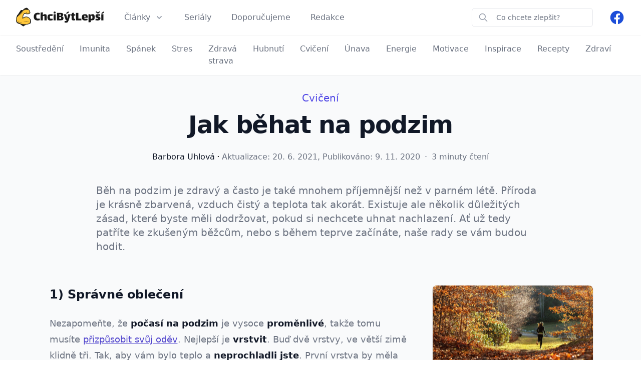

--- FILE ---
content_type: text/html; charset=UTF-8
request_url: https://chcibytlepsi.cz/jak-behat-na-podzim/
body_size: 34469
content:
<!DOCTYPE html>
<html lang="cs" prefix="og: https://ogp.me/ns#" class="no-js">
	<head><meta charset="utf-8" /><script>if(navigator.userAgent.match(/MSIE|Internet Explorer/i)||navigator.userAgent.match(/Trident\/7\..*?rv:11/i)){var href=document.location.href;if(!href.match(/[?&]nowprocket/)){if(href.indexOf("?")==-1){if(href.indexOf("#")==-1){document.location.href=href+"?nowprocket=1"}else{document.location.href=href.replace("#","?nowprocket=1#")}}else{if(href.indexOf("#")==-1){document.location.href=href+"&nowprocket=1"}else{document.location.href=href.replace("#","&nowprocket=1#")}}}}</script><script>(()=>{class RocketLazyLoadScripts{constructor(){this.v="1.2.6",this.triggerEvents=["keydown","mousedown","mousemove","touchmove","touchstart","touchend","wheel"],this.userEventHandler=this.t.bind(this),this.touchStartHandler=this.i.bind(this),this.touchMoveHandler=this.o.bind(this),this.touchEndHandler=this.h.bind(this),this.clickHandler=this.u.bind(this),this.interceptedClicks=[],this.interceptedClickListeners=[],this.l(this),window.addEventListener("pageshow",(t=>{this.persisted=t.persisted,this.everythingLoaded&&this.m()})),this.CSPIssue=sessionStorage.getItem("rocketCSPIssue"),document.addEventListener("securitypolicyviolation",(t=>{this.CSPIssue||"script-src-elem"!==t.violatedDirective||"data"!==t.blockedURI||(this.CSPIssue=!0,sessionStorage.setItem("rocketCSPIssue",!0))})),document.addEventListener("DOMContentLoaded",(()=>{this.k()})),this.delayedScripts={normal:[],async:[],defer:[]},this.trash=[],this.allJQueries=[]}p(t){document.hidden?t.t():(this.triggerEvents.forEach((e=>window.addEventListener(e,t.userEventHandler,{passive:!0}))),window.addEventListener("touchstart",t.touchStartHandler,{passive:!0}),window.addEventListener("mousedown",t.touchStartHandler),document.addEventListener("visibilitychange",t.userEventHandler))}_(){this.triggerEvents.forEach((t=>window.removeEventListener(t,this.userEventHandler,{passive:!0}))),document.removeEventListener("visibilitychange",this.userEventHandler)}i(t){"HTML"!==t.target.tagName&&(window.addEventListener("touchend",this.touchEndHandler),window.addEventListener("mouseup",this.touchEndHandler),window.addEventListener("touchmove",this.touchMoveHandler,{passive:!0}),window.addEventListener("mousemove",this.touchMoveHandler),t.target.addEventListener("click",this.clickHandler),this.L(t.target,!0),this.S(t.target,"onclick","rocket-onclick"),this.C())}o(t){window.removeEventListener("touchend",this.touchEndHandler),window.removeEventListener("mouseup",this.touchEndHandler),window.removeEventListener("touchmove",this.touchMoveHandler,{passive:!0}),window.removeEventListener("mousemove",this.touchMoveHandler),t.target.removeEventListener("click",this.clickHandler),this.L(t.target,!1),this.S(t.target,"rocket-onclick","onclick"),this.M()}h(){window.removeEventListener("touchend",this.touchEndHandler),window.removeEventListener("mouseup",this.touchEndHandler),window.removeEventListener("touchmove",this.touchMoveHandler,{passive:!0}),window.removeEventListener("mousemove",this.touchMoveHandler)}u(t){t.target.removeEventListener("click",this.clickHandler),this.L(t.target,!1),this.S(t.target,"rocket-onclick","onclick"),this.interceptedClicks.push(t),t.preventDefault(),t.stopPropagation(),t.stopImmediatePropagation(),this.M()}O(){window.removeEventListener("touchstart",this.touchStartHandler,{passive:!0}),window.removeEventListener("mousedown",this.touchStartHandler),this.interceptedClicks.forEach((t=>{t.target.dispatchEvent(new MouseEvent("click",{view:t.view,bubbles:!0,cancelable:!0}))}))}l(t){EventTarget.prototype.addEventListenerWPRocketBase=EventTarget.prototype.addEventListener,EventTarget.prototype.addEventListener=function(e,i,o){"click"!==e||t.windowLoaded||i===t.clickHandler||t.interceptedClickListeners.push({target:this,func:i,options:o}),(this||window).addEventListenerWPRocketBase(e,i,o)}}L(t,e){this.interceptedClickListeners.forEach((i=>{i.target===t&&(e?t.removeEventListener("click",i.func,i.options):t.addEventListener("click",i.func,i.options))})),t.parentNode!==document.documentElement&&this.L(t.parentNode,e)}D(){return new Promise((t=>{this.P?this.M=t:t()}))}C(){this.P=!0}M(){this.P=!1}S(t,e,i){t.hasAttribute&&t.hasAttribute(e)&&(event.target.setAttribute(i,event.target.getAttribute(e)),event.target.removeAttribute(e))}t(){this._(this),"loading"===document.readyState?document.addEventListener("DOMContentLoaded",this.R.bind(this)):this.R()}k(){let t=[];document.querySelectorAll("script[type=rocketlazyloadscript][data-rocket-src]").forEach((e=>{let i=e.getAttribute("data-rocket-src");if(i&&!i.startsWith("data:")){0===i.indexOf("//")&&(i=location.protocol+i);try{const o=new URL(i).origin;o!==location.origin&&t.push({src:o,crossOrigin:e.crossOrigin||"module"===e.getAttribute("data-rocket-type")})}catch(t){}}})),t=[...new Map(t.map((t=>[JSON.stringify(t),t]))).values()],this.T(t,"preconnect")}async R(){this.lastBreath=Date.now(),this.j(this),this.F(this),this.I(),this.W(),this.q(),await this.A(this.delayedScripts.normal),await this.A(this.delayedScripts.defer),await this.A(this.delayedScripts.async);try{await this.U(),await this.H(this),await this.J()}catch(t){console.error(t)}window.dispatchEvent(new Event("rocket-allScriptsLoaded")),this.everythingLoaded=!0,this.D().then((()=>{this.O()})),this.N()}W(){document.querySelectorAll("script[type=rocketlazyloadscript]").forEach((t=>{t.hasAttribute("data-rocket-src")?t.hasAttribute("async")&&!1!==t.async?this.delayedScripts.async.push(t):t.hasAttribute("defer")&&!1!==t.defer||"module"===t.getAttribute("data-rocket-type")?this.delayedScripts.defer.push(t):this.delayedScripts.normal.push(t):this.delayedScripts.normal.push(t)}))}async B(t){if(await this.G(),!0!==t.noModule||!("noModule"in HTMLScriptElement.prototype))return new Promise((e=>{let i;function o(){(i||t).setAttribute("data-rocket-status","executed"),e()}try{if(navigator.userAgent.indexOf("Firefox/")>0||""===navigator.vendor||this.CSPIssue)i=document.createElement("script"),[...t.attributes].forEach((t=>{let e=t.nodeName;"type"!==e&&("data-rocket-type"===e&&(e="type"),"data-rocket-src"===e&&(e="src"),i.setAttribute(e,t.nodeValue))})),t.text&&(i.text=t.text),i.hasAttribute("src")?(i.addEventListener("load",o),i.addEventListener("error",(function(){i.setAttribute("data-rocket-status","failed-network"),e()})),setTimeout((()=>{i.isConnected||e()}),1)):(i.text=t.text,o()),t.parentNode.replaceChild(i,t);else{const i=t.getAttribute("data-rocket-type"),s=t.getAttribute("data-rocket-src");i?(t.type=i,t.removeAttribute("data-rocket-type")):t.removeAttribute("type"),t.addEventListener("load",o),t.addEventListener("error",(i=>{this.CSPIssue&&i.target.src.startsWith("data:")?(console.log("WPRocket: data-uri blocked by CSP -> fallback"),t.removeAttribute("src"),this.B(t).then(e)):(t.setAttribute("data-rocket-status","failed-network"),e())})),s?(t.removeAttribute("data-rocket-src"),t.src=s):t.src="data:text/javascript;base64,"+window.btoa(unescape(encodeURIComponent(t.text)))}}catch(i){t.setAttribute("data-rocket-status","failed-transform"),e()}}));t.setAttribute("data-rocket-status","skipped")}async A(t){const e=t.shift();return e&&e.isConnected?(await this.B(e),this.A(t)):Promise.resolve()}q(){this.T([...this.delayedScripts.normal,...this.delayedScripts.defer,...this.delayedScripts.async],"preload")}T(t,e){var i=document.createDocumentFragment();t.forEach((t=>{const o=t.getAttribute&&t.getAttribute("data-rocket-src")||t.src;if(o&&!o.startsWith("data:")){const s=document.createElement("link");s.href=o,s.rel=e,"preconnect"!==e&&(s.as="script"),t.getAttribute&&"module"===t.getAttribute("data-rocket-type")&&(s.crossOrigin=!0),t.crossOrigin&&(s.crossOrigin=t.crossOrigin),t.integrity&&(s.integrity=t.integrity),i.appendChild(s),this.trash.push(s)}})),document.head.appendChild(i)}j(t){let e={};function i(i,o){return e[o].eventsToRewrite.indexOf(i)>=0&&!t.everythingLoaded?"rocket-"+i:i}function o(t,o){!function(t){e[t]||(e[t]={originalFunctions:{add:t.addEventListener,remove:t.removeEventListener},eventsToRewrite:[]},t.addEventListener=function(){arguments[0]=i(arguments[0],t),e[t].originalFunctions.add.apply(t,arguments)},t.removeEventListener=function(){arguments[0]=i(arguments[0],t),e[t].originalFunctions.remove.apply(t,arguments)})}(t),e[t].eventsToRewrite.push(o)}function s(e,i){let o=e[i];e[i]=null,Object.defineProperty(e,i,{get:()=>o||function(){},set(s){t.everythingLoaded?o=s:e["rocket"+i]=o=s}})}o(document,"DOMContentLoaded"),o(window,"DOMContentLoaded"),o(window,"load"),o(window,"pageshow"),o(document,"readystatechange"),s(document,"onreadystatechange"),s(window,"onload"),s(window,"onpageshow");try{Object.defineProperty(document,"readyState",{get:()=>t.rocketReadyState,set(e){t.rocketReadyState=e},configurable:!0}),document.readyState="loading"}catch(t){console.log("WPRocket DJE readyState conflict, bypassing")}}F(t){let e;function i(e){return t.everythingLoaded?e:e.split(" ").map((t=>"load"===t||0===t.indexOf("load.")?"rocket-jquery-load":t)).join(" ")}function o(o){function s(t){const e=o.fn[t];o.fn[t]=o.fn.init.prototype[t]=function(){return this[0]===window&&("string"==typeof arguments[0]||arguments[0]instanceof String?arguments[0]=i(arguments[0]):"object"==typeof arguments[0]&&Object.keys(arguments[0]).forEach((t=>{const e=arguments[0][t];delete arguments[0][t],arguments[0][i(t)]=e}))),e.apply(this,arguments),this}}o&&o.fn&&!t.allJQueries.includes(o)&&(o.fn.ready=o.fn.init.prototype.ready=function(e){return t.domReadyFired?e.bind(document)(o):document.addEventListener("rocket-DOMContentLoaded",(()=>e.bind(document)(o))),o([])},s("on"),s("one"),t.allJQueries.push(o)),e=o}o(window.jQuery),Object.defineProperty(window,"jQuery",{get:()=>e,set(t){o(t)}})}async H(t){const e=document.querySelector("script[data-webpack]");e&&(await async function(){return new Promise((t=>{e.addEventListener("load",t),e.addEventListener("error",t)}))}(),await t.K(),await t.H(t))}async U(){this.domReadyFired=!0;try{document.readyState="interactive"}catch(t){}await this.G(),document.dispatchEvent(new Event("rocket-readystatechange")),await this.G(),document.rocketonreadystatechange&&document.rocketonreadystatechange(),await this.G(),document.dispatchEvent(new Event("rocket-DOMContentLoaded")),await this.G(),window.dispatchEvent(new Event("rocket-DOMContentLoaded"))}async J(){try{document.readyState="complete"}catch(t){}await this.G(),document.dispatchEvent(new Event("rocket-readystatechange")),await this.G(),document.rocketonreadystatechange&&document.rocketonreadystatechange(),await this.G(),window.dispatchEvent(new Event("rocket-load")),await this.G(),window.rocketonload&&window.rocketonload(),await this.G(),this.allJQueries.forEach((t=>t(window).trigger("rocket-jquery-load"))),await this.G();const t=new Event("rocket-pageshow");t.persisted=this.persisted,window.dispatchEvent(t),await this.G(),window.rocketonpageshow&&window.rocketonpageshow({persisted:this.persisted}),this.windowLoaded=!0}m(){document.onreadystatechange&&document.onreadystatechange(),window.onload&&window.onload(),window.onpageshow&&window.onpageshow({persisted:this.persisted})}I(){const t=new Map;document.write=document.writeln=function(e){const i=document.currentScript;i||console.error("WPRocket unable to document.write this: "+e);const o=document.createRange(),s=i.parentElement;let n=t.get(i);void 0===n&&(n=i.nextSibling,t.set(i,n));const c=document.createDocumentFragment();o.setStart(c,0),c.appendChild(o.createContextualFragment(e)),s.insertBefore(c,n)}}async G(){Date.now()-this.lastBreath>45&&(await this.K(),this.lastBreath=Date.now())}async K(){return document.hidden?new Promise((t=>setTimeout(t))):new Promise((t=>requestAnimationFrame(t)))}N(){this.trash.forEach((t=>t.remove()))}static run(){const t=new RocketLazyLoadScripts;t.p(t)}}RocketLazyLoadScripts.run()})();</script>
		
		<!--[if IE]><meta http-equiv="X-UA-Compatible" content="IE=edge,chrome=1"><![endif]-->
		<meta name="viewport" content="width=device-width, initial-scale=1.0, minimum-scale=1.0, maximum-scale=1.0, user-scalable=0">
		<link rel="apple-touch-icon" sizes="180x180" href="/apple-touch-icon.png">
		<link rel="icon" type="image/png" sizes="32x32" href="/favicon-32x32.png">
		<link rel="icon" type="image/png" sizes="16x16" href="/favicon-16x16.png">
		<link rel="manifest" href="/site.webmanifest">
		<link rel="mask-icon" href="/safari-pinned-tab.svg" color="#5bbad5">
		<meta name="msapplication-TileColor" content="#00aba9">
		<meta name="theme-color" content="#ffffff">

		
<!-- Optimalizace pro vyhledávače podle Rank Math - https://rankmath.com/ -->
<title>Jak běhat na podzim - ChciBýtLepší.cz</title>
<meta name="description" content="Běh na podzim je zdravý a také mnohem příjemnější než v létě. Existuje ale několik zásad, které byste měli dodržovat, pokud si nechcete uhnat nachlazení."/>
<meta name="robots" content="follow, index, max-snippet:-1, max-video-preview:-1, max-image-preview:large"/>
<link rel="canonical" href="https://chcibytlepsi.cz/jak-behat-na-podzim/" />
<meta property="og:locale" content="cs_CZ" />
<meta property="og:type" content="article" />
<meta property="og:title" content="Jak běhat na podzim - ChciBýtLepší.cz" />
<meta property="og:description" content="Běh na podzim je zdravý a také mnohem příjemnější než v létě. Existuje ale několik zásad, které byste měli dodržovat, pokud si nechcete uhnat nachlazení." />
<meta property="og:url" content="https://chcibytlepsi.cz/jak-behat-na-podzim/" />
<meta property="og:site_name" content="ChciBýtLepší.cz" />
<meta property="article:section" content="Cvičení" />
<meta property="og:updated_time" content="2021-06-20T16:40:19+02:00" />
<meta property="article:published_time" content="2020-11-09T08:41:57+01:00" />
<meta property="article:modified_time" content="2021-06-20T16:40:19+02:00" />
<meta name="twitter:card" content="summary_large_image" />
<meta name="twitter:title" content="Jak běhat na podzim - ChciBýtLepší.cz" />
<meta name="twitter:description" content="Běh na podzim je zdravý a také mnohem příjemnější než v létě. Existuje ale několik zásad, které byste měli dodržovat, pokud si nechcete uhnat nachlazení." />
<meta name="twitter:label1" content="Napsal/a:" />
<meta name="twitter:data1" content="Barbora Uhlová" />
<meta name="twitter:label2" content="Doba čtení" />
<meta name="twitter:data2" content="2 minuty" />
<script type="application/ld+json" class="rank-math-schema">{"@context":"https://schema.org","@graph":[{"@type":["Person","Organization"],"@id":"https://chcibytlepsi.cz/#person","name":"ChciB\u00fdtLep\u0161\u00ed.cz","logo":{"@type":"ImageObject","@id":"https://chcibytlepsi.cz/#logo","url":"https://chcibytlepsi.cz/wp-content/uploads/2024/02/chcibytlepsi-favicon.png","contentUrl":"https://chcibytlepsi.cz/wp-content/uploads/2024/02/chcibytlepsi-favicon.png","caption":"ChciB\u00fdtLep\u0161\u00ed.cz","inLanguage":"cs","width":"112","height":"112"},"image":{"@type":"ImageObject","@id":"https://chcibytlepsi.cz/#logo","url":"https://chcibytlepsi.cz/wp-content/uploads/2024/02/chcibytlepsi-favicon.png","contentUrl":"https://chcibytlepsi.cz/wp-content/uploads/2024/02/chcibytlepsi-favicon.png","caption":"ChciB\u00fdtLep\u0161\u00ed.cz","inLanguage":"cs","width":"112","height":"112"}},{"@type":"WebSite","@id":"https://chcibytlepsi.cz/#website","url":"https://chcibytlepsi.cz","name":"ChciB\u00fdtLep\u0161\u00ed.cz","publisher":{"@id":"https://chcibytlepsi.cz/#person"},"inLanguage":"cs"},{"@type":"ImageObject","@id":"https://chcibytlepsi.cz/wp-content/uploads/2020/10/girl-3832331_1280.jpg","url":"https://chcibytlepsi.cz/wp-content/uploads/2020/10/girl-3832331_1280.jpg","width":"200","height":"200","caption":"b\u011bh\u00e1n\u00ed","inLanguage":"cs"},{"@type":"BreadcrumbList","@id":"https://chcibytlepsi.cz/jak-behat-na-podzim/#breadcrumb","itemListElement":[{"@type":"ListItem","position":"1","item":{"@id":"https://chcibytlepsi.cz","name":"Dom\u016f"}},{"@type":"ListItem","position":"2","item":{"@id":"https://chcibytlepsi.cz/jak-behat-na-podzim/","name":"Jak b\u011bhat na podzim"}}]},{"@type":"WebPage","@id":"https://chcibytlepsi.cz/jak-behat-na-podzim/#webpage","url":"https://chcibytlepsi.cz/jak-behat-na-podzim/","name":"Jak b\u011bhat na podzim - ChciB\u00fdtLep\u0161\u00ed.cz","datePublished":"2020-11-09T08:41:57+01:00","dateModified":"2021-06-20T16:40:19+02:00","isPartOf":{"@id":"https://chcibytlepsi.cz/#website"},"primaryImageOfPage":{"@id":"https://chcibytlepsi.cz/wp-content/uploads/2020/10/girl-3832331_1280.jpg"},"inLanguage":"cs","breadcrumb":{"@id":"https://chcibytlepsi.cz/jak-behat-na-podzim/#breadcrumb"}},{"@type":"Person","@id":"https://chcibytlepsi.cz/author/barbora-uhlova/","name":"Barbora Uhlov\u00e1","description":"Jmenuji se Barbora a jsem hrdou obyvatelkou ji\u017en\u00ed Moravy. Psan\u00ed je m\u00fdm velk\u00fdm kon\u00ed\u010dkem a ob\u017eivou. Vystudovala jsem \u017durnalistiku na Masarykov\u011b univerzit\u011b, a proto si p\u0159i tvorb\u011b text\u016f v\u017edy zakl\u00e1d\u00e1m na ov\u011b\u0159ov\u00e1n\u00ed informac\u00ed z d\u016fv\u011bryhodn\u00fdch zdroj\u016f. Nejrad\u011bji p\u00ed\u0161u o zdrav\u00e9m \u017eivotn\u00edm stylu, o j\u00eddle, o pohybu, o p\u0159\u00edrod\u011b. Zaj\u00edm\u00e1 m\u011b tak\u00e9 oblast sportu a cestov\u00e1n\u00ed. Jsem vd\u011b\u010dn\u00e1, \u017ee se sv\u00fdm obl\u00edben\u00fdm t\u00e9mat\u016fm mohu ve sv\u00e9 tvorb\u011b naplno v\u011bnovat, nap\u0159\u00edklad i na webu Chcib\u00fdtlep\u0161\u00ed.","url":"https://chcibytlepsi.cz/author/barbora-uhlova/","image":{"@type":"ImageObject","@id":"https://secure.gravatar.com/avatar/3d11f34921db96c262a6e8911abe6d79?s=96&amp;d=mm&amp;r=g","url":"https://secure.gravatar.com/avatar/3d11f34921db96c262a6e8911abe6d79?s=96&amp;d=mm&amp;r=g","caption":"Barbora Uhlov\u00e1","inLanguage":"cs"}},{"@type":"BlogPosting","headline":"Jak b\u011bhat na podzim - ChciB\u00fdtLep\u0161\u00ed.cz","datePublished":"2020-11-09T08:41:57+01:00","dateModified":"2021-06-20T16:40:19+02:00","author":{"@id":"https://chcibytlepsi.cz/author/barbora-uhlova/","name":"Barbora Uhlov\u00e1"},"publisher":{"@id":"https://chcibytlepsi.cz/#person"},"description":"B\u011bh na podzim je zdrav\u00fd a tak\u00e9 mnohem p\u0159\u00edjemn\u011bj\u0161\u00ed ne\u017e v l\u00e9t\u011b. Existuje ale n\u011bkolik z\u00e1sad, kter\u00e9 byste m\u011bli dodr\u017eovat, pokud si nechcete uhnat nachlazen\u00ed.","name":"Jak b\u011bhat na podzim - ChciB\u00fdtLep\u0161\u00ed.cz","@id":"https://chcibytlepsi.cz/jak-behat-na-podzim/#richSnippet","isPartOf":{"@id":"https://chcibytlepsi.cz/jak-behat-na-podzim/#webpage"},"image":{"@id":"https://chcibytlepsi.cz/wp-content/uploads/2020/10/girl-3832331_1280.jpg"},"inLanguage":"cs","mainEntityOfPage":{"@id":"https://chcibytlepsi.cz/jak-behat-na-podzim/#webpage"}}]}</script>
<!-- /Rank Math WordPress SEO plugin -->

<link rel='dns-prefetch' href='//cdn.polyfill.io' />
<link rel='dns-prefetch' href='//www.googletagmanager.com' />
<link rel='dns-prefetch' href='//use.fontawesome.com' />

<script type="text/javascript" id="wpp-js" src="https://chcibytlepsi.cz/wp-content/plugins/wordpress-popular-posts/assets/js/wpp.min.js?ver=7.3.6" data-sampling="0" data-sampling-rate="100" data-api-url="https://chcibytlepsi.cz/wp-json/wordpress-popular-posts" data-post-id="1230" data-token="c1dda92b46" data-lang="0" data-debug="0"></script>
<link rel="alternate" type="application/rss+xml" title="ChciBýtLepší.cz &raquo; RSS komentářů pro Jak běhat na podzim" href="https://chcibytlepsi.cz/jak-behat-na-podzim/feed/" />
<style id='gutena-accordion-style-inline-css' type='text/css'>
.gutena-accordion-block{display:grid;row-gap:calc(var(--gutena--accordion-panel-spacing, 20)*1px)}.gutena-accordion-block>.gutena-accordion-block__panel{background-color:var(--gutena--accordion-panel-background-color);border:var(--gutena--accordion-panel-border);border-radius:var(--gutena--accordion-panel-border-radius);cursor:pointer;margin:0!important}.gutena-accordion-block>.gutena-accordion-block__panel>.gutena-accordion-block__panel-title{color:var(--gutena--accordion-panel-title-color);cursor:pointer;padding:var(--gutena--accordion-panel-padding,20px);transition:.4s}.gutena-accordion-block>.gutena-accordion-block__panel>.gutena-accordion-block__panel-title.editor{padding-bottom:0}.gutena-accordion-block>.gutena-accordion-block__panel>.gutena-accordion-block__panel-title>.gutena-accordion-block__panel-title-inner{align-items:center;-moz-column-gap:10px;column-gap:10px;display:flex;margin:0;padding:0}.gutena-accordion-block>.gutena-accordion-block__panel>.gutena-accordion-block__panel-title>.gutena-accordion-block__panel-title-inner div,.gutena-accordion-block>.gutena-accordion-block__panel>.gutena-accordion-block__panel-title>.gutena-accordion-block__panel-title-inner p{color:var(--gutena--accordion-panel-title-color,var(--wp--preset--color--tertiary))!important;font-family:var(--gutena--accordion-panel-title-font-family,var(--wp--custom--typography--font-family--secondary));font-size:var(--gutena--accordion-panel-title-font-size,var(--wp--custom--typography--font-size--p));font-style:var(--gutena--accordion-panel-title-font-style,inherit);font-weight:var(--gutena--accordion-panel-title-font-weight);line-height:var(--gutena--accordion-panel-title-line-height,var(--wp--custom--typography--line-height--p));text-transform:var(--gutena--accordion-panel-title-text-transform)}.gutena-accordion-block>.gutena-accordion-block__panel>.gutena-accordion-block__panel-title>.gutena-accordion-block__panel-title-inner>.trigger-plus-minus{align-items:center;display:flex;height:20px;justify-content:center;margin-left:auto;position:relative;width:20px}.gutena-accordion-block>.gutena-accordion-block__panel>.gutena-accordion-block__panel-title>.gutena-accordion-block__panel-title-inner>.trigger-plus-minus>.horizontal{background-color:#313233;height:2px;opacity:1;position:absolute;transform:rotate(-90deg);transition:all .2s ease-in-out;width:60%}.gutena-accordion-block>.gutena-accordion-block__panel>.gutena-accordion-block__panel-title>.gutena-accordion-block__panel-title-inner>.trigger-plus-minus>.vertical{background-color:#313233;height:60%;transform:rotate(-90deg);transition:all .2s ease-in-out;width:2px}.gutena-accordion-block>.gutena-accordion-block__panel>.gutena-accordion-block__panel-title>.gutena-accordion-block__panel-title-inner>.trigger-up-down{display:inline-block;height:1.1rem;margin-left:auto;position:relative;top:50%;transform:translateY(-50%);width:1.1rem}.gutena-accordion-block>.gutena-accordion-block__panel>.gutena-accordion-block__panel-title>.gutena-accordion-block__panel-title-inner>.trigger-up-down>.horizontal{background-color:#313233;bottom:0;display:inline-block;height:.1rem;left:0;position:absolute;transform:rotate(45deg);transition:all .2s ease;width:.66rem}.gutena-accordion-block>.gutena-accordion-block__panel>.gutena-accordion-block__panel-title>.gutena-accordion-block__panel-title-inner>.trigger-up-down>.vertical{background-color:#313233;bottom:0;display:inline-block;height:.1rem;position:absolute;right:0;transform:rotate(-45deg);transition:all .2s ease;width:.66rem}.gutena-accordion-block>.gutena-accordion-block__panel>.gutena-accordion-block__panel-title>.gutena-accordion-block__panel-title-inner h1{font-size:var(--gutena--accordion-panel-title-font-size,var(--wp--custom--typography--font-size--hone));line-height:var(--gutena--accordion-panel-title-line-height,var(--wp--custom--typography--line-height--hone))}.gutena-accordion-block>.gutena-accordion-block__panel>.gutena-accordion-block__panel-title>.gutena-accordion-block__panel-title-inner h1,.gutena-accordion-block>.gutena-accordion-block__panel>.gutena-accordion-block__panel-title>.gutena-accordion-block__panel-title-inner h2{color:var(--gutena--accordion-panel-title-color,var(--wp--preset--color--secondary))!important;font-family:var(--gutena--accordion-panel-title-font-family,var(--wp--custom--typography--font-family--primary));font-weight:var(--gutena--accordion-panel-title-font-weight,var(--wp--custom--typography--font-weight--semi-bold));text-transform:var(--gutena--accordion-panel-title-text-transform)}.gutena-accordion-block>.gutena-accordion-block__panel>.gutena-accordion-block__panel-title>.gutena-accordion-block__panel-title-inner h2{font-size:var(--gutena--accordion-panel-title-font-size,var(--wp--custom--typography--font-size--htwo));line-height:var(--gutena--accordion-panel-title-line-height,var(--wp--custom--typography--line-height--htwo))}.gutena-accordion-block>.gutena-accordion-block__panel>.gutena-accordion-block__panel-title>.gutena-accordion-block__panel-title-inner h3{font-size:var(--gutena--accordion-panel-title-font-size,var(--wp--custom--typography--font-size--hthree));line-height:var(--gutena--accordion-panel-title-line-height,var(--wp--custom--typography--line-height--hthree))}.gutena-accordion-block>.gutena-accordion-block__panel>.gutena-accordion-block__panel-title>.gutena-accordion-block__panel-title-inner h3,.gutena-accordion-block>.gutena-accordion-block__panel>.gutena-accordion-block__panel-title>.gutena-accordion-block__panel-title-inner h4{color:var(--gutena--accordion-panel-title-color,var(--wp--preset--color--secondary))!important;font-family:var(--gutena--accordion-panel-title-font-family,var(--wp--custom--typography--font-family--primary));font-weight:var(--gutena--accordion-panel-title-font-weight,var(--wp--custom--typography--font-weight--semi-bold));text-transform:var(--gutena--accordion-panel-title-text-transform)}.gutena-accordion-block>.gutena-accordion-block__panel>.gutena-accordion-block__panel-title>.gutena-accordion-block__panel-title-inner h4{font-size:var(--gutena--accordion-panel-title-font-size,var(--wp--custom--typography--font-size--hfour));line-height:var(--gutena--accordion-panel-title-line-height,var(--wp--custom--typography--line-height--hfour))}.gutena-accordion-block>.gutena-accordion-block__panel>.gutena-accordion-block__panel-title>.gutena-accordion-block__panel-title-inner h5{font-size:var(--gutena--accordion-panel-title-font-size,var(--wp--custom--typography--font-size--hfive));line-height:var(--gutena--accordion-panel-title-line-height,var(--wp--custom--typography--line-height--hfive))}.gutena-accordion-block>.gutena-accordion-block__panel>.gutena-accordion-block__panel-title>.gutena-accordion-block__panel-title-inner h5,.gutena-accordion-block>.gutena-accordion-block__panel>.gutena-accordion-block__panel-title>.gutena-accordion-block__panel-title-inner h6{color:var(--gutena--accordion-panel-title-color,var(--wp--preset--color--secondary))!important;font-family:var(--gutena--accordion-panel-title-font-family,var(--wp--custom--typography--font-family--primary));font-weight:var(--gutena--accordion-panel-title-font-weight,var(--wp--custom--typography--font-weight--semi-bold));text-transform:var(--gutena--accordion-panel-title-text-transform)}.gutena-accordion-block>.gutena-accordion-block__panel>.gutena-accordion-block__panel-title>.gutena-accordion-block__panel-title-inner h6{font-size:var(--gutena--accordion-panel-title-font-size,var(--wp--custom--typography--font-size--hsix));line-height:var(--gutena--accordion-panel-title-line-height,var(--wp--custom--typography--line-height--hsix))}.gutena-accordion-block>.gutena-accordion-block__panel>.gutena-accordion-block__panel-content{color:var(--gutena--accordion-panel-content-color,var(--wp--preset--color--tertiary));cursor:default;font-family:var(--gutena--accordion-panel-content-font-family,var(--wp--custom--typography--font-family--secondary));font-size:var(--gutena--accordion-panel-content-font-size,var(--wp--custom--typography--line-height--p));font-style:var(--gutena--accordion-panel-content-font-style);font-weight:var(--gutena--accordion-panel-content-font-weight);line-height:var(--gutena--accordion-panel-content-line-height,var(--wp--custom--typography--line-height--p));text-transform:var(--gutena--accordion-panel-content-text-transform)}.gutena-accordion-block>.gutena-accordion-block__panel>.gutena-accordion-block__panel-content .wp-block-image:last-of-type,.gutena-accordion-block>.gutena-accordion-block__panel>.gutena-accordion-block__panel-content figcaption:last-of-type{margin-bottom:0}.gutena-accordion-block>.gutena-accordion-block__panel>.gutena-accordion-block__panel-content:not(.editor){max-height:0;overflow:hidden;transition:max-height .2s ease-out}.gutena-accordion-block>.gutena-accordion-block__panel>.gutena-accordion-block__panel-content>.gutena-accordion-block__panel-content-inner{margin-top:calc(var(--gutena--accordion-panel-title-content-spacing)*1px);padding:var(--gutena--accordion-panel-padding,20px);padding-top:0}.gutena-accordion-block>.gutena-accordion-block__panel>.gutena-accordion-block__panel-content>.gutena-accordion-block__panel-content-inner>:last-child{margin-bottom:0}.gutena-accordion-block>.gutena-accordion-block__panel.active>.gutena-accordion-block__panel-title{padding-bottom:0}.gutena-accordion-block>.gutena-accordion-block__panel.active>.gutena-accordion-block__panel-title>.gutena-accordion-block__panel-title-inner>.trigger-plus-minus>.horizontal{opacity:0;transform:rotate(90deg)}.gutena-accordion-block>.gutena-accordion-block__panel.active>.gutena-accordion-block__panel-title>.gutena-accordion-block__panel-title-inner>.trigger-plus-minus>.vertical{transform:rotate(90deg)}.gutena-accordion-block>.gutena-accordion-block__panel.active>.gutena-accordion-block__panel-title>.gutena-accordion-block__panel-title-inner>.trigger-up-down>.horizontal{transform:rotate(-45deg)}.gutena-accordion-block>.gutena-accordion-block__panel.active>.gutena-accordion-block__panel-title>.gutena-accordion-block__panel-title-inner>.trigger-up-down>.vertical{transform:rotate(45deg)}

</style>
<style id='classic-theme-styles-inline-css' type='text/css'>
/*! This file is auto-generated */
.wp-block-button__link{color:#fff;background-color:#32373c;border-radius:9999px;box-shadow:none;text-decoration:none;padding:calc(.667em + 2px) calc(1.333em + 2px);font-size:1.125em}.wp-block-file__button{background:#32373c;color:#fff;text-decoration:none}
</style>
<style id='global-styles-inline-css' type='text/css'>
:root{--wp--preset--aspect-ratio--square: 1;--wp--preset--aspect-ratio--4-3: 4/3;--wp--preset--aspect-ratio--3-4: 3/4;--wp--preset--aspect-ratio--3-2: 3/2;--wp--preset--aspect-ratio--2-3: 2/3;--wp--preset--aspect-ratio--16-9: 16/9;--wp--preset--aspect-ratio--9-16: 9/16;--wp--preset--color--black: #000000;--wp--preset--color--cyan-bluish-gray: #abb8c3;--wp--preset--color--white: #ffffff;--wp--preset--color--pale-pink: #f78da7;--wp--preset--color--vivid-red: #cf2e2e;--wp--preset--color--luminous-vivid-orange: #ff6900;--wp--preset--color--luminous-vivid-amber: #fcb900;--wp--preset--color--light-green-cyan: #7bdcb5;--wp--preset--color--vivid-green-cyan: #00d084;--wp--preset--color--pale-cyan-blue: #8ed1fc;--wp--preset--color--vivid-cyan-blue: #0693e3;--wp--preset--color--vivid-purple: #9b51e0;--wp--preset--gradient--vivid-cyan-blue-to-vivid-purple: linear-gradient(135deg,rgba(6,147,227,1) 0%,rgb(155,81,224) 100%);--wp--preset--gradient--light-green-cyan-to-vivid-green-cyan: linear-gradient(135deg,rgb(122,220,180) 0%,rgb(0,208,130) 100%);--wp--preset--gradient--luminous-vivid-amber-to-luminous-vivid-orange: linear-gradient(135deg,rgba(252,185,0,1) 0%,rgba(255,105,0,1) 100%);--wp--preset--gradient--luminous-vivid-orange-to-vivid-red: linear-gradient(135deg,rgba(255,105,0,1) 0%,rgb(207,46,46) 100%);--wp--preset--gradient--very-light-gray-to-cyan-bluish-gray: linear-gradient(135deg,rgb(238,238,238) 0%,rgb(169,184,195) 100%);--wp--preset--gradient--cool-to-warm-spectrum: linear-gradient(135deg,rgb(74,234,220) 0%,rgb(151,120,209) 20%,rgb(207,42,186) 40%,rgb(238,44,130) 60%,rgb(251,105,98) 80%,rgb(254,248,76) 100%);--wp--preset--gradient--blush-light-purple: linear-gradient(135deg,rgb(255,206,236) 0%,rgb(152,150,240) 100%);--wp--preset--gradient--blush-bordeaux: linear-gradient(135deg,rgb(254,205,165) 0%,rgb(254,45,45) 50%,rgb(107,0,62) 100%);--wp--preset--gradient--luminous-dusk: linear-gradient(135deg,rgb(255,203,112) 0%,rgb(199,81,192) 50%,rgb(65,88,208) 100%);--wp--preset--gradient--pale-ocean: linear-gradient(135deg,rgb(255,245,203) 0%,rgb(182,227,212) 50%,rgb(51,167,181) 100%);--wp--preset--gradient--electric-grass: linear-gradient(135deg,rgb(202,248,128) 0%,rgb(113,206,126) 100%);--wp--preset--gradient--midnight: linear-gradient(135deg,rgb(2,3,129) 0%,rgb(40,116,252) 100%);--wp--preset--font-size--small: 13px;--wp--preset--font-size--medium: 20px;--wp--preset--font-size--large: 36px;--wp--preset--font-size--x-large: 42px;--wp--preset--spacing--20: 0.44rem;--wp--preset--spacing--30: 0.67rem;--wp--preset--spacing--40: 1rem;--wp--preset--spacing--50: 1.5rem;--wp--preset--spacing--60: 2.25rem;--wp--preset--spacing--70: 3.38rem;--wp--preset--spacing--80: 5.06rem;--wp--preset--shadow--natural: 6px 6px 9px rgba(0, 0, 0, 0.2);--wp--preset--shadow--deep: 12px 12px 50px rgba(0, 0, 0, 0.4);--wp--preset--shadow--sharp: 6px 6px 0px rgba(0, 0, 0, 0.2);--wp--preset--shadow--outlined: 6px 6px 0px -3px rgba(255, 255, 255, 1), 6px 6px rgba(0, 0, 0, 1);--wp--preset--shadow--crisp: 6px 6px 0px rgba(0, 0, 0, 1);}:where(.is-layout-flex){gap: 0.5em;}:where(.is-layout-grid){gap: 0.5em;}body .is-layout-flex{display: flex;}.is-layout-flex{flex-wrap: wrap;align-items: center;}.is-layout-flex > :is(*, div){margin: 0;}body .is-layout-grid{display: grid;}.is-layout-grid > :is(*, div){margin: 0;}:where(.wp-block-columns.is-layout-flex){gap: 2em;}:where(.wp-block-columns.is-layout-grid){gap: 2em;}:where(.wp-block-post-template.is-layout-flex){gap: 1.25em;}:where(.wp-block-post-template.is-layout-grid){gap: 1.25em;}.has-black-color{color: var(--wp--preset--color--black) !important;}.has-cyan-bluish-gray-color{color: var(--wp--preset--color--cyan-bluish-gray) !important;}.has-white-color{color: var(--wp--preset--color--white) !important;}.has-pale-pink-color{color: var(--wp--preset--color--pale-pink) !important;}.has-vivid-red-color{color: var(--wp--preset--color--vivid-red) !important;}.has-luminous-vivid-orange-color{color: var(--wp--preset--color--luminous-vivid-orange) !important;}.has-luminous-vivid-amber-color{color: var(--wp--preset--color--luminous-vivid-amber) !important;}.has-light-green-cyan-color{color: var(--wp--preset--color--light-green-cyan) !important;}.has-vivid-green-cyan-color{color: var(--wp--preset--color--vivid-green-cyan) !important;}.has-pale-cyan-blue-color{color: var(--wp--preset--color--pale-cyan-blue) !important;}.has-vivid-cyan-blue-color{color: var(--wp--preset--color--vivid-cyan-blue) !important;}.has-vivid-purple-color{color: var(--wp--preset--color--vivid-purple) !important;}.has-black-background-color{background-color: var(--wp--preset--color--black) !important;}.has-cyan-bluish-gray-background-color{background-color: var(--wp--preset--color--cyan-bluish-gray) !important;}.has-white-background-color{background-color: var(--wp--preset--color--white) !important;}.has-pale-pink-background-color{background-color: var(--wp--preset--color--pale-pink) !important;}.has-vivid-red-background-color{background-color: var(--wp--preset--color--vivid-red) !important;}.has-luminous-vivid-orange-background-color{background-color: var(--wp--preset--color--luminous-vivid-orange) !important;}.has-luminous-vivid-amber-background-color{background-color: var(--wp--preset--color--luminous-vivid-amber) !important;}.has-light-green-cyan-background-color{background-color: var(--wp--preset--color--light-green-cyan) !important;}.has-vivid-green-cyan-background-color{background-color: var(--wp--preset--color--vivid-green-cyan) !important;}.has-pale-cyan-blue-background-color{background-color: var(--wp--preset--color--pale-cyan-blue) !important;}.has-vivid-cyan-blue-background-color{background-color: var(--wp--preset--color--vivid-cyan-blue) !important;}.has-vivid-purple-background-color{background-color: var(--wp--preset--color--vivid-purple) !important;}.has-black-border-color{border-color: var(--wp--preset--color--black) !important;}.has-cyan-bluish-gray-border-color{border-color: var(--wp--preset--color--cyan-bluish-gray) !important;}.has-white-border-color{border-color: var(--wp--preset--color--white) !important;}.has-pale-pink-border-color{border-color: var(--wp--preset--color--pale-pink) !important;}.has-vivid-red-border-color{border-color: var(--wp--preset--color--vivid-red) !important;}.has-luminous-vivid-orange-border-color{border-color: var(--wp--preset--color--luminous-vivid-orange) !important;}.has-luminous-vivid-amber-border-color{border-color: var(--wp--preset--color--luminous-vivid-amber) !important;}.has-light-green-cyan-border-color{border-color: var(--wp--preset--color--light-green-cyan) !important;}.has-vivid-green-cyan-border-color{border-color: var(--wp--preset--color--vivid-green-cyan) !important;}.has-pale-cyan-blue-border-color{border-color: var(--wp--preset--color--pale-cyan-blue) !important;}.has-vivid-cyan-blue-border-color{border-color: var(--wp--preset--color--vivid-cyan-blue) !important;}.has-vivid-purple-border-color{border-color: var(--wp--preset--color--vivid-purple) !important;}.has-vivid-cyan-blue-to-vivid-purple-gradient-background{background: var(--wp--preset--gradient--vivid-cyan-blue-to-vivid-purple) !important;}.has-light-green-cyan-to-vivid-green-cyan-gradient-background{background: var(--wp--preset--gradient--light-green-cyan-to-vivid-green-cyan) !important;}.has-luminous-vivid-amber-to-luminous-vivid-orange-gradient-background{background: var(--wp--preset--gradient--luminous-vivid-amber-to-luminous-vivid-orange) !important;}.has-luminous-vivid-orange-to-vivid-red-gradient-background{background: var(--wp--preset--gradient--luminous-vivid-orange-to-vivid-red) !important;}.has-very-light-gray-to-cyan-bluish-gray-gradient-background{background: var(--wp--preset--gradient--very-light-gray-to-cyan-bluish-gray) !important;}.has-cool-to-warm-spectrum-gradient-background{background: var(--wp--preset--gradient--cool-to-warm-spectrum) !important;}.has-blush-light-purple-gradient-background{background: var(--wp--preset--gradient--blush-light-purple) !important;}.has-blush-bordeaux-gradient-background{background: var(--wp--preset--gradient--blush-bordeaux) !important;}.has-luminous-dusk-gradient-background{background: var(--wp--preset--gradient--luminous-dusk) !important;}.has-pale-ocean-gradient-background{background: var(--wp--preset--gradient--pale-ocean) !important;}.has-electric-grass-gradient-background{background: var(--wp--preset--gradient--electric-grass) !important;}.has-midnight-gradient-background{background: var(--wp--preset--gradient--midnight) !important;}.has-small-font-size{font-size: var(--wp--preset--font-size--small) !important;}.has-medium-font-size{font-size: var(--wp--preset--font-size--medium) !important;}.has-large-font-size{font-size: var(--wp--preset--font-size--large) !important;}.has-x-large-font-size{font-size: var(--wp--preset--font-size--x-large) !important;}
:where(.wp-block-post-template.is-layout-flex){gap: 1.25em;}:where(.wp-block-post-template.is-layout-grid){gap: 1.25em;}
:where(.wp-block-columns.is-layout-flex){gap: 2em;}:where(.wp-block-columns.is-layout-grid){gap: 2em;}
:root :where(.wp-block-pullquote){font-size: 1.5em;line-height: 1.6;}
</style>
<link rel='stylesheet' id='kk-star-ratings-css' href='https://chcibytlepsi.cz/wp-content/plugins/kk-star-ratings/src/core/public/css/kk-star-ratings.min.css?ver=5.4.10.1' type='text/css' media='all' />
<link data-minify="1" rel='stylesheet' id='swp-style-css' href='https://chcibytlepsi.cz/wp-content/cache/min/1/wp-content/themes/chcibytlepsi/static/css/style.css?ver=1747061115' type='text/css' media='screen' />
<link data-minify="1" rel='stylesheet' id='font-awesome-official-css' href='https://chcibytlepsi.cz/wp-content/cache/min/1/releases/v6.4.2/css/all.css?ver=1747061115' type='text/css' media='all' crossorigin="anonymous" />
<link data-minify="1" rel='stylesheet' id='font-awesome-official-v4shim-css' href='https://chcibytlepsi.cz/wp-content/cache/min/1/releases/v6.4.2/css/v4-shims.css?ver=1747061115' type='text/css' media='all' crossorigin="anonymous" />
<script type="rocketlazyloadscript" data-minify="1" data-rocket-type="text/javascript" data-rocket-src="https://chcibytlepsi.cz/wp-content/cache/min/1/wp-content/plugins/gutena-accordion/build/view.js?ver=1747061115" id="gutena-accordion-script-js" data-rocket-defer defer></script>
<script type="text/javascript" id="BENrueeg_RUE-not_file_js-js-extra">
/* <![CDATA[ */
var BENrueeg_RUE_js_Params = {"is_field_name_removed":""};
/* ]]> */
</script>

<!-- Google Analytics snippet added by Site Kit -->
<script type="rocketlazyloadscript" data-rocket-type="text/javascript" data-rocket-src="https://www.googletagmanager.com/gtag/js?id=GT-TXX9LXXV" id="google_gtagjs-js" async></script>
<script type="rocketlazyloadscript" data-rocket-type="text/javascript" id="google_gtagjs-js-after">
/* <![CDATA[ */
window.dataLayer = window.dataLayer || [];function gtag(){dataLayer.push(arguments);}
gtag('set', 'linker', {"domains":["chcibytlepsi.cz"]} );
gtag("js", new Date());
gtag("set", "developer_id.dZTNiMT", true);
gtag("config", "GT-TXX9LXXV");
/* ]]> */
</script>

<!-- End Google Analytics snippet added by Site Kit -->
<link rel="alternate" title="oEmbed (JSON)" type="application/json+oembed" href="https://chcibytlepsi.cz/wp-json/oembed/1.0/embed?url=https%3A%2F%2Fchcibytlepsi.cz%2Fjak-behat-na-podzim%2F" />
<link rel="alternate" title="oEmbed (XML)" type="text/xml+oembed" href="https://chcibytlepsi.cz/wp-json/oembed/1.0/embed?url=https%3A%2F%2Fchcibytlepsi.cz%2Fjak-behat-na-podzim%2F&#038;format=xml" />
<meta name="generator" content="Site Kit by Google 1.123.1" /><meta name="google-adsense-account" content="ca-pub-2537815573704955">            <style id="wpp-loading-animation-styles">@-webkit-keyframes bgslide{from{background-position-x:0}to{background-position-x:-200%}}@keyframes bgslide{from{background-position-x:0}to{background-position-x:-200%}}.wpp-widget-block-placeholder,.wpp-shortcode-placeholder{margin:0 auto;width:60px;height:3px;background:#dd3737;background:linear-gradient(90deg,#dd3737 0%,#571313 10%,#dd3737 100%);background-size:200% auto;border-radius:3px;-webkit-animation:bgslide 1s infinite linear;animation:bgslide 1s infinite linear}</style>
            <style type="text/css">.saboxplugin-wrap{-webkit-box-sizing:border-box;-moz-box-sizing:border-box;-ms-box-sizing:border-box;box-sizing:border-box;border:1px solid #eee;width:100%;clear:both;display:block;overflow:hidden;word-wrap:break-word;position:relative}.saboxplugin-wrap .saboxplugin-gravatar{float:left;padding:0 20px 20px 20px}.saboxplugin-wrap .saboxplugin-gravatar img{max-width:100px;height:auto;border-radius:0;}.saboxplugin-wrap .saboxplugin-authorname{font-size:18px;line-height:1;margin:20px 0 0 20px;display:block}.saboxplugin-wrap .saboxplugin-authorname a{text-decoration:none}.saboxplugin-wrap .saboxplugin-authorname a:focus{outline:0}.saboxplugin-wrap .saboxplugin-desc{display:block;margin:5px 20px}.saboxplugin-wrap .saboxplugin-desc a{text-decoration:underline}.saboxplugin-wrap .saboxplugin-desc p{margin:5px 0 12px}.saboxplugin-wrap .saboxplugin-web{margin:0 20px 15px;text-align:left}.saboxplugin-wrap .sab-web-position{text-align:right}.saboxplugin-wrap .saboxplugin-web a{color:#ccc;text-decoration:none}.saboxplugin-wrap .saboxplugin-socials{position:relative;display:block;background:#fcfcfc;padding:5px;border-top:1px solid #eee}.saboxplugin-wrap .saboxplugin-socials a svg{width:20px;height:20px}.saboxplugin-wrap .saboxplugin-socials a svg .st2{fill:#fff; transform-origin:center center;}.saboxplugin-wrap .saboxplugin-socials a svg .st1{fill:rgba(0,0,0,.3)}.saboxplugin-wrap .saboxplugin-socials a:hover{opacity:.8;-webkit-transition:opacity .4s;-moz-transition:opacity .4s;-o-transition:opacity .4s;transition:opacity .4s;box-shadow:none!important;-webkit-box-shadow:none!important}.saboxplugin-wrap .saboxplugin-socials .saboxplugin-icon-color{box-shadow:none;padding:0;border:0;-webkit-transition:opacity .4s;-moz-transition:opacity .4s;-o-transition:opacity .4s;transition:opacity .4s;display:inline-block;color:#fff;font-size:0;text-decoration:inherit;margin:5px;-webkit-border-radius:0;-moz-border-radius:0;-ms-border-radius:0;-o-border-radius:0;border-radius:0;overflow:hidden}.saboxplugin-wrap .saboxplugin-socials .saboxplugin-icon-grey{text-decoration:inherit;box-shadow:none;position:relative;display:-moz-inline-stack;display:inline-block;vertical-align:middle;zoom:1;margin:10px 5px;color:#444;fill:#444}.clearfix:after,.clearfix:before{content:' ';display:table;line-height:0;clear:both}.ie7 .clearfix{zoom:1}.saboxplugin-socials.sabox-colored .saboxplugin-icon-color .sab-twitch{border-color:#38245c}.saboxplugin-socials.sabox-colored .saboxplugin-icon-color .sab-addthis{border-color:#e91c00}.saboxplugin-socials.sabox-colored .saboxplugin-icon-color .sab-behance{border-color:#003eb0}.saboxplugin-socials.sabox-colored .saboxplugin-icon-color .sab-delicious{border-color:#06c}.saboxplugin-socials.sabox-colored .saboxplugin-icon-color .sab-deviantart{border-color:#036824}.saboxplugin-socials.sabox-colored .saboxplugin-icon-color .sab-digg{border-color:#00327c}.saboxplugin-socials.sabox-colored .saboxplugin-icon-color .sab-dribbble{border-color:#ba1655}.saboxplugin-socials.sabox-colored .saboxplugin-icon-color .sab-facebook{border-color:#1e2e4f}.saboxplugin-socials.sabox-colored .saboxplugin-icon-color .sab-flickr{border-color:#003576}.saboxplugin-socials.sabox-colored .saboxplugin-icon-color .sab-github{border-color:#264874}.saboxplugin-socials.sabox-colored .saboxplugin-icon-color .sab-google{border-color:#0b51c5}.saboxplugin-socials.sabox-colored .saboxplugin-icon-color .sab-googleplus{border-color:#96271a}.saboxplugin-socials.sabox-colored .saboxplugin-icon-color .sab-html5{border-color:#902e13}.saboxplugin-socials.sabox-colored .saboxplugin-icon-color .sab-instagram{border-color:#1630aa}.saboxplugin-socials.sabox-colored .saboxplugin-icon-color .sab-linkedin{border-color:#00344f}.saboxplugin-socials.sabox-colored .saboxplugin-icon-color .sab-pinterest{border-color:#5b040e}.saboxplugin-socials.sabox-colored .saboxplugin-icon-color .sab-reddit{border-color:#992900}.saboxplugin-socials.sabox-colored .saboxplugin-icon-color .sab-rss{border-color:#a43b0a}.saboxplugin-socials.sabox-colored .saboxplugin-icon-color .sab-sharethis{border-color:#5d8420}.saboxplugin-socials.sabox-colored .saboxplugin-icon-color .sab-skype{border-color:#00658a}.saboxplugin-socials.sabox-colored .saboxplugin-icon-color .sab-soundcloud{border-color:#995200}.saboxplugin-socials.sabox-colored .saboxplugin-icon-color .sab-spotify{border-color:#0f612c}.saboxplugin-socials.sabox-colored .saboxplugin-icon-color .sab-stackoverflow{border-color:#a95009}.saboxplugin-socials.sabox-colored .saboxplugin-icon-color .sab-steam{border-color:#006388}.saboxplugin-socials.sabox-colored .saboxplugin-icon-color .sab-user_email{border-color:#b84e05}.saboxplugin-socials.sabox-colored .saboxplugin-icon-color .sab-stumbleUpon{border-color:#9b280e}.saboxplugin-socials.sabox-colored .saboxplugin-icon-color .sab-tumblr{border-color:#10151b}.saboxplugin-socials.sabox-colored .saboxplugin-icon-color .sab-twitter{border-color:#0967a0}.saboxplugin-socials.sabox-colored .saboxplugin-icon-color .sab-vimeo{border-color:#0d7091}.saboxplugin-socials.sabox-colored .saboxplugin-icon-color .sab-windows{border-color:#003f71}.saboxplugin-socials.sabox-colored .saboxplugin-icon-color .sab-whatsapp{border-color:#003f71}.saboxplugin-socials.sabox-colored .saboxplugin-icon-color .sab-wordpress{border-color:#0f3647}.saboxplugin-socials.sabox-colored .saboxplugin-icon-color .sab-yahoo{border-color:#14002d}.saboxplugin-socials.sabox-colored .saboxplugin-icon-color .sab-youtube{border-color:#900}.saboxplugin-socials.sabox-colored .saboxplugin-icon-color .sab-xing{border-color:#000202}.saboxplugin-socials.sabox-colored .saboxplugin-icon-color .sab-mixcloud{border-color:#2475a0}.saboxplugin-socials.sabox-colored .saboxplugin-icon-color .sab-vk{border-color:#243549}.saboxplugin-socials.sabox-colored .saboxplugin-icon-color .sab-medium{border-color:#00452c}.saboxplugin-socials.sabox-colored .saboxplugin-icon-color .sab-quora{border-color:#420e00}.saboxplugin-socials.sabox-colored .saboxplugin-icon-color .sab-meetup{border-color:#9b181c}.saboxplugin-socials.sabox-colored .saboxplugin-icon-color .sab-goodreads{border-color:#000}.saboxplugin-socials.sabox-colored .saboxplugin-icon-color .sab-snapchat{border-color:#999700}.saboxplugin-socials.sabox-colored .saboxplugin-icon-color .sab-500px{border-color:#00557f}.saboxplugin-socials.sabox-colored .saboxplugin-icon-color .sab-mastodont{border-color:#185886}.sabox-plus-item{margin-bottom:20px}@media screen and (max-width:480px){.saboxplugin-wrap{text-align:center}.saboxplugin-wrap .saboxplugin-gravatar{float:none;padding:20px 0;text-align:center;margin:0 auto;display:block}.saboxplugin-wrap .saboxplugin-gravatar img{float:none;display:inline-block;display:-moz-inline-stack;vertical-align:middle;zoom:1}.saboxplugin-wrap .saboxplugin-desc{margin:0 10px 20px;text-align:center}.saboxplugin-wrap .saboxplugin-authorname{text-align:center;margin:10px 0 20px}}body .saboxplugin-authorname a,body .saboxplugin-authorname a:hover{box-shadow:none;-webkit-box-shadow:none}a.sab-profile-edit{font-size:16px!important;line-height:1!important}.sab-edit-settings a,a.sab-profile-edit{color:#0073aa!important;box-shadow:none!important;-webkit-box-shadow:none!important}.sab-edit-settings{margin-right:15px;position:absolute;right:0;z-index:2;bottom:10px;line-height:20px}.sab-edit-settings i{margin-left:5px}.saboxplugin-socials{line-height:1!important}.rtl .saboxplugin-wrap .saboxplugin-gravatar{float:right}.rtl .saboxplugin-wrap .saboxplugin-authorname{display:flex;align-items:center}.rtl .saboxplugin-wrap .saboxplugin-authorname .sab-profile-edit{margin-right:10px}.rtl .sab-edit-settings{right:auto;left:0}img.sab-custom-avatar{max-width:75px;}.saboxplugin-wrap .saboxplugin-gravatar img {-webkit-border-radius:50%;-moz-border-radius:50%;-ms-border-radius:50%;-o-border-radius:50%;border-radius:50%;}.saboxplugin-wrap .saboxplugin-gravatar img {-webkit-border-radius:50%;-moz-border-radius:50%;-ms-border-radius:50%;-o-border-radius:50%;border-radius:50%;}.saboxplugin-wrap .saboxplugin-socials .saboxplugin-icon-color {-webkit-border-radius:50%;-moz-border-radius:50%;-ms-border-radius:50%;-o-border-radius:50%;border-radius:50%;}.saboxplugin-wrap .saboxplugin-socials .saboxplugin-icon-color .st1 {display: none;}.saboxplugin-wrap .saboxplugin-socials{background-color:#ffffff;}.saboxplugin-wrap {background-color:#ffffff;}.saboxplugin-wrap .saboxplugin-authorname a,.saboxplugin-wrap .saboxplugin-authorname span {color:#000000;}.saboxplugin-wrap {margin-top:0px; margin-bottom:0px; padding: 0px 0px }.saboxplugin-wrap .saboxplugin-authorname {font-size:18px; line-height:25px;}.saboxplugin-wrap .saboxplugin-desc p, .saboxplugin-wrap .saboxplugin-desc {font-size:14px !important; line-height:21px !important;}.saboxplugin-wrap .saboxplugin-web {font-size:14px;}.saboxplugin-wrap .saboxplugin-socials a svg {width:36px;height:36px;}</style><link rel="icon" href="https://chcibytlepsi.cz/wp-content/uploads/2021/01/cropped-chcibytlepsi-symbol-32x32.png" sizes="32x32" />
<link rel="icon" href="https://chcibytlepsi.cz/wp-content/uploads/2021/01/cropped-chcibytlepsi-symbol-192x192.png" sizes="192x192" />
<link rel="apple-touch-icon" href="https://chcibytlepsi.cz/wp-content/uploads/2021/01/cropped-chcibytlepsi-symbol-180x180.png" />
<meta name="msapplication-TileImage" content="https://chcibytlepsi.cz/wp-content/uploads/2021/01/cropped-chcibytlepsi-symbol-270x270.png" />
<noscript><style id="rocket-lazyload-nojs-css">.rll-youtube-player, [data-lazy-src]{display:none !important;}</style></noscript>	</head>
	<body class="post-template-default single single-post postid-1230 single-format-standard page-subpage">

		
<div x-data="{ menuOpen: false }" class="z-20 relative bg-white">
	<div class="relative shadow-sm">
		<div class="max-w-7xl mx-auto flex justify-between items-center px-4 py-4 sm:px-6 xl:px-8 lg:justify-start lg:space-x-10">
			<a href="https://chcibytlepsi.cz" class="block relative -top-1 h-0 w-44 pt-8">
				<p class="absolute left-0 top-0 block w-full h-full">
					<svg xmlns="http://www.w3.org/2000/svg" viewBox="0 0 584.95 125.77"><path d="M158.22,83.28c-4.77,2.08-11.45,2.6-15.35,2.6-15.09,0-25.14-7.46-25.14-25.06,0-17.77,10.32-25.92,26.79-25.92a50.61,50.61,0,0,1,12.66,1.65,70.34,70.34,0,0,1-1,10h-5.46c-6.42,0-12.48.09-13.52,1-2,1.82-2.69,8.41-2.69,12,0,8.58,2.69,12.05,5.2,13.26,1.65.78,4.25,1,7.2,1a101.36,101.36,0,0,0,10.4-.69Z" fill="#191919"/><path d="M203.3,63.95v21H188.47V64.12c0-1.91.09-6.42-.43-7.2-.43-.61-3.12-.78-5-.61a16.91,16.91,0,0,0-5,1.13V84.93H163.16v-52L178,32.3V42.45a53.86,53.86,0,0,1-.43,8.32l.09.09c3.9-4.42,8.5-6.68,14.13-6.68,3.9,0,8.06,1.13,10,3.38,1,1.21,1.56,5.72,1.56,16.39" fill="#191919"/><path d="M243.7,83.72A49.24,49.24,0,0,1,228,86.06c-12.83,0-19.33-6.16-19.33-20.2,0-7.28,2.43-14.74,4.33-16.82,2.43-2.69,10.66-4.77,18.21-4.77a72.19,72.19,0,0,1,12.05,1c-.17,2.08-1,8.06-1.39,10.23-2.25-.17-5.46-.35-8.41-.35-3.55-.09-6.68.09-7.72.52s-1.82,6.33-1.82,9.71c0,9.8,5.38,10.06,18.47,9.1Z" fill="#191919"/><path d="M248.9,45h14.83V84.93H248.9Zm.26-11.7a7.16,7.16,0,0,1,14.31,0,7.16,7.16,0,0,1-14.31,0" fill="#191919"/><path d="M314.88,70.63c0,6.24-3.47,11.1-5,12.05-2.69,1.73-11.1,2.25-21.15,2.25H271.88V35.51h20.38c11.44,0,20.89.78,20.89,11.79,0,5.81-2.6,9.71-9.19,11.1v.43c8.5,1,10.93,6.42,10.93,11.79M291.3,44.7c-1.3,0-2.51,0-3.81.09V55.37h.87c2.25,0,6.68.09,7.89-.43,1-.43,2.08-2.6,2.08-5A5.6,5.6,0,0,0,297,46c-1.21-1.21-2.77-1.3-5.72-1.3m8.58,25.4c0-2.43-.69-4.77-1.73-5.72s-2.43-1.3-7-1.3c-1,0-2.17,0-3.64.09V75.74c5.11.09,10.32-.17,11-.78s1.39-2.95,1.39-4.86" fill="#191919"/><path d="M361.87,45l-10.4,33.38C347.14,92.3,344,96.55,341.15,98.54c-3.21,2.25-13.61,2.69-19.16,1a47.62,47.62,0,0,1,.87-10.15c2.6.09,6.76.26,11,.09.87-1.73,1.73-3.64,2.43-5.29l-6-.35L317,45h15.69L339.59,73l.09,1.65h.26L346.18,45Zm-25.75-2.86-3.47-5C335.52,34,342,29.1,346.88,25.8l4.6,6.76c-2.51,1.73-10.58,6.85-15.35,9.62" fill="#191919"/><path d="M383.72,68.54c0,1.91-.09,4.68.61,5.38s4.34.61,7.2.52a58.72,58.72,0,0,1,.78,9.62,37.52,37.52,0,0,1-10.84,1.65c-7.8,0-12.48-3.29-12.48-10.84V53.54h-6.5V45.66L369,45l3.9-9.54,10.84-.61V45h9.19v8.5h-9.19Z" fill="#191919"/><polygon points="397.94 35.51 413.55 35.51 413.55 73.49 433.75 73.49 433.75 84.93 397.94 84.93 397.94 35.51" fill="#191919"/><path d="M473.72,73.92l1.3,8.93C469.3,85.54,462.45,86,457.68,86c-13,0-20.64-6.42-20.64-20.2,0-7.11,2.17-14.39,4.42-16.82,2.43-2.6,10.23-4.68,16.56-4.68,16.3,0,18,9.1,18,23.58-4.42.26-9.88.35-11.53.35H452.22c.09,5.81,3.64,6.33,10.58,6.33,2.6,0,5.72-.26,10.92-.61M452,61.35h4.51c1.91,0,4.08,0,5.9-.09,0-5.2-1.21-7.46-4.68-7.63a8.58,8.58,0,0,0-4.59,1c-.69.43-1,3.9-1.13,6.76" fill="#191919"/><path d="M522.27,62.65c0,11.18-2.77,17.08-4.86,18.81-2.6,2.08-9.8,3.47-16.39,3.47-1.56,0-3.21-.09-4.94-.17V97.07l-14.83.61V45H493.4l1.47,6.16a16.27,16.27,0,0,1,13.78-7c7.46,0,13.61,3.82,13.61,18.47M507,64.21c0-5.72-.78-9.54-6.07-9.54a21.52,21.52,0,0,0-4.85.52V74.44l2.43.26c3.12.17,6,.17,6.68-.35,1.39-1,1.82-7.2,1.82-10.14" fill="#191919"/><path d="M560.33,71.41c0,10.75-7.46,14.48-18.82,14.48A68,68,0,0,1,527,84.06a96.51,96.51,0,0,1,1.91-10c6.07,1,15,1.47,16.3.87.17-.09,1.39-2.69-1.82-3.64-5.64-1.65-15.69-3.47-15.69-14.74,0-3.56,2-8.93,3.81-10.14,1.3-.87,7.72-2.17,12.4-2.17a106.32,106.32,0,0,1,14.48,1,64.22,64.22,0,0,1-1.21,9.88c-8.76-1.13-13.78-1.13-14.91-.69a2.31,2.31,0,0,0,.26,3.21c2.6,2.08,17.86,2.6,17.86,13.7M539.7,39.24,528.86,29.7l3.73-4.51,10.75,7,10.58-7,3.55,4.6-11,9.45Z" fill="#191919"/><path d="M565.53,45h14.83V84.93H565.53Zm14.83-18.38L585,33.43c-2.51,1.73-10.58,6.85-15.35,9.62l-3.47-5C569,34.9,575.5,30,580.36,26.67" fill="#191919"/><path d="M49.73,125.72h0" fill="#191919"/><path d="M49.71,125.77l0,0,0,0" fill="#191919"/><path d="M97.67,82.64a21.34,21.34,0,0,0-2.11-5.58,31.87,31.87,0,0,0-44.9-11.88L47,67.46l.08-4.3L47.21,57v-.15a5.94,5.94,0,0,1,.91-2.68l6.49-11,.8-1.35L57,42a9.56,9.56,0,0,0,5.47-.81l1.43-.68L65,41.63a11,11,0,0,0,11.91,2.06l.14-.06.91-.4.92.39a6.81,6.81,0,0,0,5.67-.19l.26-.13.29-.06A9.39,9.39,0,0,0,90.36,40l.36-.44.52-.22a5.63,5.63,0,0,0,2.27-1.73,5.72,5.72,0,0,0,.87-5.34l0-.09,0-.09-.19-.71a56.38,56.38,0,0,0-7.35-16.5l-.06-.1-.05-.1a4.55,4.55,0,0,0-3.76-2.45l-1.44-.09c.24-.91.42-2.07,0-2.18-.63-.14-.72.66-1.87.11.21-.59,1.53-2.47.41-3.31-1.14-.21-2.18,1.63-3.47.82-2.09-1.3,2.49-2.53,0-4-1.5-.89-3.11-.69-4.4-.7-.54,0-1.35.05-1.9.05s-.71.65-1.5.51c-2.52-1.36,1.52-2.2-1-3.46-1-.09-1.63,1.77-2.11,2.13a25.63,25.63,0,0,1-2.9,1.74c-1.19.69-3,1.17-4.41,1.84a29.77,29.77,0,0,0-10.55,8c-1,1.2-1.45,3.82-5.18,3.73-2,0-4.82-1-6.7-.83a6.81,6.81,0,0,0-3.27,1.15c-3.06,1.6-4.22,4.12-5.53,6.53s-3.39,4.52-4.72,6.81c-3.58,6.15-7.95,11.14-10.39,17.82C9.5,48,10,47.69,8.4,48.06c-.77.17-.68.74-1,1.2s-.66.58-.48,1.31A3.39,3.39,0,0,1,7,51.87c-.07.55.27,1.21-.14,1.88A9.91,9.91,0,0,0,6,56.12c-.78,2.43-2.26,4.39-3.12,7a4.58,4.58,0,0,0,0,2.47,19.63,19.63,0,0,0-1.28,5L.1,83.66A16.06,16.06,0,0,0,0,86.21a15.76,15.76,0,0,0,1,5c.11.28.23.55.35.82.16,1.21.41,2.43.7,3.71a5.66,5.66,0,0,0,1,2.46c.17.22-.11.63.47,1,2.11,1.2,1.73.3,2.65.23,1.3.47,2.86,3.69,3.14,4a34,34,0,0,0,3.72,3.77c1.52.5.57-1.19,1.21-1.37,1.25-.35,1.66.87,2.26,1,.81.15.08-.56.8-.51,1.49,1.12.42,2.13,2,3,.28.15,1.19-.83,1.21-.83,2.17.19,1.55.91,2.3,1.19,2,.77.84.7,1.14-.12.05-.14.08-.72.16-1.4,1.56.64,3.13,1.25,4.72,1.8a7.53,7.53,0,0,0,.44,1.28,7.43,7.43,0,0,0,1.83,2.09c.82.83,1,2.07,2,2.85.69.51.39-1.49.44-1.62a4.19,4.19,0,0,1,2.52,3A12.27,12.27,0,0,1,40,119c2.7,1.49,1.17,1.47,2.48,2.85,1.75,1.85,2.34.83,4.47,1.67a11,11,0,0,1,2.8,2.24c.38-.91.13-2.53,1.26-3.06,1-.46,1.51,0,1.81-.82,3.54,1.06-.2-3.53,2.9-2.88a11.29,11.29,0,0,1,1.39,1.92c-.33-.44.63-2,.76-2.4a2.11,2.11,0,0,1,2.39-1.05c.06,0,1.06-.57,1.29-.66,1-.36.56.78,1.54-.64l.31-.86c0-.09-.15-.18-.44-.29,0-.2.08-.4.12-.6a86.46,86.46,0,0,0,31.83-8.53,3.4,3.4,0,0,0,1.56-1.56c1.24-2.55,3.84-9.77,1.24-21.69" fill="#191919"/><path d="M88.08,72.75A28.19,28.19,0,0,0,68,63.9a29.11,29.11,0,0,0-18.18,6.22l-6.5,5,.35-18.31a9.53,9.53,0,0,1,1.45-4.5l8.29-14.09-.15-.29a5.22,5.22,0,0,1-.39-.92,5.92,5.92,0,0,1-.26-2,6.23,6.23,0,0,1,.09-.8,6.12,6.12,0,0,0,.22.79,5.15,5.15,0,0,0,1,1.7l1,.77a5.81,5.81,0,0,0,7-.14l2.57-1.88,5.74-1.71.37-2.8,0-.19a.86.86,0,0,0-.05-.15,1,1,0,0,1,.31.46L72,33.32a1.9,1.9,0,0,1-1.37,2.13L65.55,37l.7.69.11.1a7.49,7.49,0,0,0,9.16,2.67l2.1-.91L77.89,33l1.35,6.67.28.23a3.16,3.16,0,0,0,3,.57l.44-.15-.86-9.11,2.39,8.58.59-.22a5.74,5.74,0,0,0,2.76-2.13l.16-.23L86,30l3.4,6.3.49-.22A2.12,2.12,0,0,0,91,35a2,2,0,0,0,.05-1.6l-.3-1.11a52.76,52.76,0,0,0-7-15.68l-.11-.2a1,1,0,0,0-.86-.63L65.48,14.74a29,29,0,0,0-7.91.57l-.53.11.22,1.68-.77-1.57-.46.13c-.42.11-.83.25-1.24.4l-.44.16.6,4.63-2-4-.54.31A15.42,15.42,0,0,0,48.84,20L9,62.29a16.3,16.3,0,0,0-3.53,7l-1.16,9-.57,5,.13,4.9v.12A12.27,12.27,0,0,0,9,95.71L10.91,97A82.66,82.66,0,0,0,57.1,111.08a82.35,82.35,0,0,0,28.07-4.92,10.91,10.91,0,0,0,6.41-6c2.33-5.61,2.1-12.19,1.49-16.72a19.11,19.11,0,0,0-5-10.71" fill="#ffc73b"/><path d="M34.87,100.95c-2.8-1-5.6-1.93-8.36-3S21,95.7,18.33,94.5c-1.36-.6-2.69-1.24-4-1.91s-2.64-1.35-3.93-2.11a41.72,41.72,0,0,0,7.49,4.93A74.5,74.5,0,0,0,26,99.17a79.3,79.3,0,0,0,8.55,2.76,66.87,66.87,0,0,0,8.8,1.7c-1.42-.49-2.86-.83-4.27-1.33s-2.84-.88-4.24-1.36" fill="#191919"/><path d="M79.34,93.68c-.78.17-1.56.32-2.35.41a54,54,0,0,1-9.49.63,49.55,49.55,0,0,1-9.43-1.11,36.56,36.56,0,0,1-4.59-1.29A33.79,33.79,0,0,1,49,90.48a28.23,28.23,0,0,0,8.78,4.12,38.05,38.05,0,0,0,9.65,1.46,40.42,40.42,0,0,0,9.71-1c.8-.16,1.58-.37,2.36-.6s1.57-.43,2.32-.72a41.56,41.56,0,0,0,4.46-1.92c-1.56.44-3.07,1-4.64,1.29-.77.22-1.55.37-2.33.53" fill="#191919"/><path d="M35.27,40.56c2.36-2.5,4.73-5,7-7.59l3.43-3.87c1.11-1.32,2.25-2.62,3.33-4-1.3,1.14-2.53,2.34-3.8,3.52l-3.7,3.61c-2.46,2.41-4.85,4.89-7.24,7.38s-4.73,5-7,7.59-4.58,5.15-6.76,7.84c2.58-2.3,5-4.71,7.5-7.13s4.85-4.89,7.24-7.38" fill="#191919"/></svg>
					<span class="sr-only">ChciBýtLepší.cz</span>
				</p>
			</a>
			<div class="-mr-2 -my-2 lg:hidden">
				<button type="button" @click="$dispatch('mobile-menu')" class="inline-flex items-center justify-center p-2 rounded-md text-gray-400 hover:text-gray-500 hover:bg-gray-100 focus:outline-none focus:bg-gray-100 focus:text-gray-500 transition duration-150 ease-in-out">
					<svg class="h-6 w-6" fill="none" viewBox="0 0 24 24" stroke="currentColor">
					<path stroke-linecap="round" stroke-linejoin="round" stroke-width="2" d="M4 6h16M4 12h16M4 18h16" />
					</svg>
				</button>
			</div>
			<div class="hidden lg:flex-1 lg:flex lg:items-center lg:justify-between lg:space-x-12">

				
				<nav class="flex space-x-10">

					
					<div class="relative">
						<button type="button" @click="menuOpen = !menuOpen, $dispatch('flyout', {menuOpen})" :class="{ 'text-gray-900': menuOpen, 'text-gray-500': !menuOpen }" class="text-gray-500 group inline-flex items-center space-x-2 text-base leading-6 font-medium hover:text-gray-900 focus:outline-none focus:text-gray-900 transition ease-in-out duration-150">
							<span>Články</span>
							<svg class="text-gray-400 h-5 w-5 group-hover:text-gray-500 group-focus:text-gray-500 transition ease-in-out duration-150" x-bind:class="{ 'text-gray-600': menuOpen, 'text-gray-400': !menuOpen }" viewBox="0 0 20 20" fill="currentColor">
							<path fill-rule="evenodd" d="M5.293 7.293a1 1 0 011.414 0L10 10.586l3.293-3.293a1 1 0 111.414 1.414l-4 4a1 1 0 01-1.414 0l-4-4a1 1 0 010-1.414z" clip-rule="evenodd" />
							</svg>
						</button>
					</div>

					
					<a href="https://chcibytlepsi.cz/serialy/" class="text-base leading-6 font-medium text-gray-500 hover:text-gray-900 focus:outline-none focus:text-gray-900 transition ease-in-out duration-150">Seriály</a>


					
					<a href="https://chcibytlepsi.cz/doporucujeme/" class="text-base leading-6 font-medium text-gray-500 hover:text-gray-900 focus:outline-none focus:text-gray-900 transition ease-in-out duration-150">Doporučujeme</a>


					
					<a href="https://chcibytlepsi.cz/redakce/" class="text-base leading-6 font-medium text-gray-500 hover:text-gray-900 focus:outline-none focus:text-gray-900 transition ease-in-out duration-150">Redakce</a>


					
				</nav>

				
				<div class="flex items-center space-x-8">
					<div class="hidden md:block">
						<form method="get" action="https://chcibytlepsi.cz" class="flex items-center px-2 border border-solid border-gray-200 rounded-md">
							<button type="submit" class="w-5 mr-1 ml-1 text-gray-400" name="search" id="search_button">
								<svg xmlns="http://www.w3.org/2000/svg" fill="none" viewBox="0 0 24 24" stroke="currentColor">
									<path stroke-linecap="round" stroke-linejoin="round" stroke-width="2" d="M21 21l-6-6m2-5a7 7 0 11-14 0 7 7 0 0114 0z" />
								</svg>
							</button>
							<input type="search" id="search" name="s" class="block border-none sm:text-sm" placeholder="Co chcete zlepšit?" />
						</form>
					</div>
					<a href="https://www.facebook.com/chcibytlepsi/" class="text-blue-700 hover:text-blue-500" target="_blank" rel="nofollow">
						<span class="sr-only">Facebook</span>
						<svg class="h-8 w-8" fill="currentColor" viewBox="0 0 24 24">
						<path fill-rule="evenodd" d="M22 12c0-5.523-4.477-10-10-10S2 6.477 2 12c0 4.991 3.657 9.128 8.438 9.878v-6.987h-2.54V12h2.54V9.797c0-2.506 1.492-3.89 3.777-3.89 1.094 0 2.238.195 2.238.195v2.46h-1.26c-1.243 0-1.63.771-1.63 1.562V12h2.773l-.443 2.89h-2.33v6.988C18.343 21.128 22 16.991 22 12z" clip-rule="evenodd" />
						</svg>
					</a>
				</div>
			</div>
		</div>
	</div>
</div>


<div class="hidden lg:block bg-white relative z-10">
	<div class="shadow-sm">
		<div class="max-w-7xl mx-auto py-4 px-6 xl:px-8 space-x-10">
			<ul class="flex">

				
				<li class="mr-6 xl:mr-8">
					<a href="https://chcibytlepsi.cz/tema/soustredeni/" class="space-x-4 text-base leading-5 font-medium text-gray-500 hover:text-black hover:underline">
						<span>Soustředění</span>
					</a>
				</li>

				
				<li class="mr-6 xl:mr-8">
					<a href="https://chcibytlepsi.cz/tema/imunita/" class="space-x-4 text-base leading-5 font-medium text-gray-500 hover:text-black hover:underline">
						<span>Imunita</span>
					</a>
				</li>

				
				<li class="mr-6 xl:mr-8">
					<a href="https://chcibytlepsi.cz/tema/spanek/" class="space-x-4 text-base leading-5 font-medium text-gray-500 hover:text-black hover:underline">
						<span>Spánek</span>
					</a>
				</li>

				
				<li class="mr-6 xl:mr-8">
					<a href="https://chcibytlepsi.cz/tema/stres/" class="space-x-4 text-base leading-5 font-medium text-gray-500 hover:text-black hover:underline">
						<span>Stres</span>
					</a>
				</li>

				
				<li class="mr-6 xl:mr-8">
					<a href="https://chcibytlepsi.cz/tema/zdrava-strava/" class="space-x-4 text-base leading-5 font-medium text-gray-500 hover:text-black hover:underline">
						<span>Zdravá strava</span>
					</a>
				</li>

				
				<li class="mr-6 xl:mr-8">
					<a href="https://chcibytlepsi.cz/tema/hubnuti/" class="space-x-4 text-base leading-5 font-medium text-gray-500 hover:text-black hover:underline">
						<span>Hubnutí</span>
					</a>
				</li>

				
				<li class="mr-6 xl:mr-8">
					<a href="https://chcibytlepsi.cz/tema/cviceni/" class="space-x-4 text-base leading-5 font-medium text-gray-500 hover:text-black hover:underline">
						<span>Cvičení</span>
					</a>
				</li>

				
				<li class="mr-6 xl:mr-8">
					<a href="https://chcibytlepsi.cz/tema/unava/" class="space-x-4 text-base leading-5 font-medium text-gray-500 hover:text-black hover:underline">
						<span>Únava</span>
					</a>
				</li>

				
				<li class="mr-6 xl:mr-8">
					<a href="https://chcibytlepsi.cz/tema/energie/" class="space-x-4 text-base leading-5 font-medium text-gray-500 hover:text-black hover:underline">
						<span>Energie</span>
					</a>
				</li>

				
				<li class="mr-6 xl:mr-8">
					<a href="https://chcibytlepsi.cz/tema/motivace/" class="space-x-4 text-base leading-5 font-medium text-gray-500 hover:text-black hover:underline">
						<span>Motivace</span>
					</a>
				</li>

				
				<li class="mr-6 xl:mr-8">
					<a href="https://chcibytlepsi.cz/tema/inspirace/" class="space-x-4 text-base leading-5 font-medium text-gray-500 hover:text-black hover:underline">
						<span>Inspirace</span>
					</a>
				</li>

				
				<li class="mr-6 xl:mr-8">
					<a href="https://chcibytlepsi.cz/tema/recepty/" class="space-x-4 text-base leading-5 font-medium text-gray-500 hover:text-black hover:underline">
						<span>Recepty</span>
					</a>
				</li>

				
				<li class="mr-6 xl:mr-8">
					<a href="https://chcibytlepsi.cz/tema/zdravi/" class="space-x-4 text-base leading-5 font-medium text-gray-500 hover:text-black hover:underline">
						<span>Zdraví</span>
					</a>
				</li>

				
			</ul>
		</div>
	</div>
</div>


	<div class="pt-8 pb-16 bg-gray-50">
		<div class="px-4 sm:px-6 lg:px-8">
			<div class="text-lg max-w-4xl mx-auto mb-8 lg:mb-16">

				<p class="text-center mb-2"><a href="https://chcibytlepsi.cz/tema/cviceni/" class="text-indigo-600 font-medium text-xl hover:underline">Cvičení</a></p><h1 class="mt-2 mb-4 text-3xl text-center leading-8 font-extrabold tracking-tight text-gray-900 sm:text-5xl sm:leading-tight">Jak běhat na podzim</h1>
<div class="mt-5 mb-10 text-center">
	<div class="mb-2">

		<span class="text-base leading-5 font-medium text-gray-900"><a href="https://chcibytlepsi.cz/author/barbora-uhlova/" class="hover:underline">Barbora Uhlová</a></span><span class="mx-1">·</span><span class="text-base leading-5 text-gray-500">Aktualizace: <time datetime="2021-06-20">20. 6. 2021</time>, Publikováno: 9. 11. 2020 <span class="mx-1">·</span> 3 minuty čtení</span>
	</div>
</div>
<p class="mt-6 md:text-xl text-gray-500 leading-8">Běh na podzim je zdravý a často je také mnohem příjemnější než v parném létě. Příroda je krásně zbarvená, vzduch čistý a teplota tak akorát. Existuje ale několik důležitých zásad, které byste měli dodržovat, pokud si nechcete uhnat nachlazení. Ať už tedy patříte ke zkušeným běžcům, nebo s během teprve začínáte, naše rady se vám budou hodit.</p>
			</div>

			
			<div class="max-w-6xl mx-auto">
				<div class="xl:px-8">
					<div class="lg:grid lg:grid-cols-12 lg:gap-4">
						<div class="lg:col-span-8">
							<div class="b-content b-content--sidebar prose lg:prose-lg text-gray-500 mx-auto">
								<h3 class="wp-block-heading" id="h-1-spr-vn-oble-en"><span class="ez-toc-section" id="1-spravne-obleceni"></span><strong>1) Správné oblečení</strong><span class="ez-toc-section-end"></span></h3>



<p>Nezapomeňte, že <strong>počasí na podzim</strong> je vysoce <strong>proměnlivé</strong>, takže tomu musíte <strong><a href="https://chcibytlepsi.cz/doporucujeme/behani-doplnky/" target="_blank" rel="nofollow noreferrer noopener">přizpůsobit svůj oděv</a></strong>. Nejlepší je <strong>vrstvit</strong>. Buď dvě vrstvy, ve větší zimě klidně tři. Tak, aby vám bylo teplo a&nbsp;<strong>neprochladli jste</strong>. První vrstva by měla přiléhat na tělo. Ideální je <strong>tričko</strong> s&nbsp;dlouhým rukávem, které je <strong>z funkčního materiálu</strong> a&nbsp;dobře z&nbsp;těla <strong>odvádí pot</strong>.</p>



<p>Na něj můžete přidat <strong>funkční mikinu</strong>, také s&nbsp;dlouhým rukávem. Pokud jste ale hodně otužilí, stačí si vzít oblečení s&nbsp;krátkým rukávem. Vždy však mějte <strong>dobře zabalený trup těla</strong>. Poslední vrstva by měla být z&nbsp;<strong>nepromokavého materiálu </strong>a také vás musí <strong>ochránit proti větru</strong>. Vhodná je například <strong>softshellová bunda</strong> s&nbsp;kapucí.</p>



<p>Co se kalhot týče, vezměte si <strong>klasické </strong>nebo <strong>oteplené legíny</strong>. Nikdy nezapomínejte, že<strong> v&nbsp;teple</strong> musí být vždy také <strong>hlava </strong>a <strong>krk</strong>. Praktická jsou proto funkční trika ve stylu roláku, která váš krk obepnou. Jestli takové triko nemáte, pořiďte si sportovní šálu nebo šátek. Na hlavě <strong>zakryjte </strong>hlavně <strong>uši</strong>. Můžete využít běžeckou čelenku, kuklu nebo si jednoduše vezměte čepici.&nbsp;</p>



<h3 class="wp-block-heading" id="h-2-dobr-a-pevn-boty"><span class="ez-toc-section" id="2-dobre-a-pevne-boty"></span><strong>2) Dobré a&nbsp;pevné boty</strong><span class="ez-toc-section-end"></span></h3>



<p><strong>Kvalitní obuv</strong> je <a rel="noreferrer noopener" href="https://chcibytlepsi.cz/stop-otlakum-poradime-vam-jak-vybrat-nejlepsi-boty-na-behani/" target="_blank">základ pro zdravý běh</a> v&nbsp;každou roční dobu. Na podzim, obzvlášť pokud běháte v&nbsp;přírodě, vytáhněte <strong>boty do terénu</strong>. Boty na podzimní běh by měly zvládnout každý povrch, ať už je to bláto, sníh nebo led. Vyzkoušejte třeba <strong>trailové běžecké boty</strong>. Ty by vám na klasické běhání měly bohatě stačit. Pokud ale chcete vyrazit do <strong>náročnějšího terénu</strong>, pořiďte si <strong>boty s&nbsp;hřeby</strong>. To už je ale opravdu na vyšší běžecký level.</p>



<div x-data="App.product()" class="b-product my-8 md:my-16 shadow-lg bg-white border-8 md:border-8 border-indigo-700" x-on:click="save_click(2111)">
	<div class="relative md:flex md:justify-center md:items-center px-6 py-6 md:px-10 md:py-10">

		<div class="mt-12 mb-8 md:mt-0 md:mb-0 md:w-1/2"><a data-fancybox="post_gallery" href="https://chcibytlepsi.cz/doporucujeme/bezecke-boty/" target="_blank" rel="nofollow sponsored" class="block px-4 md:px-0"><img width="600" height="467" decoding="async" class="object-cover" src="data:image/svg+xml,%3Csvg%20xmlns='http://www.w3.org/2000/svg'%20viewBox='0%200%20600%20467'%3E%3C/svg%3E" alt="Běžecké boty" data-lazy-src="https://chcibytlepsi.cz/wp-content/uploads/2021/01/bezecke-boty.jpg" /><noscript><img width="600" height="467" decoding="async" class="object-cover" src="https://chcibytlepsi.cz/wp-content/uploads/2021/01/bezecke-boty.jpg" alt="Běžecké boty" loading="lazy" /></noscript></a><span class="absolute left-0 top-0 px-5 py-2 pb-3 text-base font-medium leading-5 bg-indigo-700 text-white"><a title="Doporučujeme" href="https://chcibytlepsi.cz/doporucujeme/" rel="nofollow">Doporučujeme</a rel="nofollow"></span></div>
		<div class="md:flex-1 md:pl-4">
			<h4 class="mb-1 text-md leading-6 font-semibold text-gray-900">
				Běžecké boty
			</h4>

			<h5>Vyberte si ty správné boty na běh.</h5><div class="text-sm leading-5 text-gray-600">Výběr <strong>běžecké obuvi</strong> není vůbec tak jednoduchý, jak by se na první pohled mohlo zdát. Musíte vzít v&nbsp;potaz, kde a&nbsp;na jakém povrchu běháte, z&nbsp;jakého důvodu to děláte a&nbsp;zda od <strong>běžeckých bot</strong> očekáváte nějaké speciální vlastnosti.</div>
			<p class="btn text-center">
				<a href="https://chcibytlepsi.cz/doporucujeme/bezecke-boty/" target="_blank" rel="nofollow sponsored" class="block px-10 py-3 border border-transparent text-base leading-6 font-medium rounded-md text-white bg-red-600 hover:bg-red-500 focus:outline-none focus:shadow-outline transition duration-150 ease-in-out">Koupit</a>
			</p>
		</div>
	</div>
</div>



<h3 class="wp-block-heading" id="h-3-podce-ovan-reflexn-prvky"><span class="ez-toc-section" id="3-podcenovane-reflexni-prvky"></span><strong>3) Podceňované reflexní prvky</strong><span class="ez-toc-section-end"></span></h3>



<p>Myslete na svou <strong>bezpečnost </strong>a vybavte se tak, ať jste při&nbsp;běhu<strong> </strong>dobře vidět. Mnoho lidí <strong>reflexní prvky</strong> podceňuje, ale to je chyba. Bez nich se vám může stát, že vás srazí cyklista, nedej bože auto. Prostě myslete na to, že na podzim se už brzy stmívá a&nbsp;<strong>vy musíte být vidět</strong>! Reflexní prvky mají v&nbsp;sobě obsažené už některé bundy, nebo si je můžete na oblečení přišít. Nejpraktičtější jsou <strong>rolovací pásky</strong>, kterými si obepnete ruce a&nbsp;nohy.</p>



<figure class="wp-block-embed-wordpress wp-block-embed is-type-wp-embed is-provider-chcibytlepsi-cz"><div class="wp-block-embed__wrapper">
<blockquote class="wp-embedded-content" data-secret="M4jFCyBiAp"><a href="https://chcibytlepsi.cz/jak-zacit-behat/">Jak začít běhat, seriál o&nbsp;začátcích běhání krok za krokem</a></blockquote><iframe loading="lazy" class="wp-embedded-content" sandbox="allow-scripts" security="restricted" style="position: absolute; clip: rect(1px, 1px, 1px, 1px);" title="&#8222;Jak začít běhat, seriál o začátcích běhání krok za krokem&#8220; &#8212; ChciBýtLepší.cz" src="about:blank" data-secret="M4jFCyBiAp" width="600" height="338" frameborder="0" marginwidth="0" marginheight="0" scrolling="no" data-rocket-lazyload="fitvidscompatible" data-lazy-src="https://chcibytlepsi.cz/jak-zacit-behat/embed/#?secret=M4jFCyBiAp"></iframe><noscript><iframe class="wp-embedded-content" sandbox="allow-scripts" security="restricted" style="position: absolute; clip: rect(1px, 1px, 1px, 1px);" title="&#8222;Jak začít běhat, seriál o začátcích běhání krok za krokem&#8220; &#8212; ChciBýtLepší.cz" src="https://chcibytlepsi.cz/jak-zacit-behat/embed/#?secret=M4jFCyBiAp" data-secret="M4jFCyBiAp" width="600" height="338" frameborder="0" marginwidth="0" marginheight="0" scrolling="no"></iframe></noscript>
</div></figure>



<h3 class="wp-block-heading" id="h-4-co-a-kolik-toho-vyp-t"><span class="ez-toc-section" id="4-co-a-kolik-toho-vypit"></span><strong>4) Co a&nbsp;kolik toho vypít</strong><span class="ez-toc-section-end"></span></h3>



<p>Není pravda, že v&nbsp;létě byste měli pít více než na podzim a&nbsp;v&nbsp;zimě. Vaše tělo <strong>vodu potřebuje neustále</strong>, obzvlášť při&nbsp;sportu. Před během se moc nenapájejte, měli byste pocit plného břicha a&nbsp;špatně by se vám běhalo. Určitě si ale<strong> s&nbsp;sebou ven vezměte láhev s&nbsp;vodou</strong> nebo <strong>s iontovým nápojem</strong>. Tekutiny si s&nbsp;sebou berte <strong>vždy teplé</strong>. Dostatek vody dopřejte tělu také po&nbsp;sportovním výkonu. To je vůbec nejdůležitější.&nbsp;</p>



<h3 class="wp-block-heading" id="h-5-co-si-d-t-na-j-dlo"><span class="ez-toc-section" id="5-co-si-dat-na-jidlo"></span><strong>5) Co si dát na jídlo&nbsp;</strong><span class="ez-toc-section-end"></span></h3>



<p>Abyste mohli běhat, musíte se cítit dobře. Nikdy<strong> nechoďte běhat unavení</strong>, <strong>s bolestí </strong>nebo <strong>s nachlazením</strong>. Abyste se cítili dobře, dbejte na svůj <strong>jídelníček</strong>. Protože naše strava se mění v&nbsp;závislosti na ročním období, zaměřte se na podzim na <strong>sezónní potraviny</strong>, které vás zahřejí. Například na <strong>jablka</strong>, <strong>hrušky</strong>, <strong>švestky</strong>, <strong>dýně</strong>, <strong>cibuli</strong> a&nbsp;<strong>česnek</strong>. Vaše tělo ocení také zázvor, citrusy a&nbsp;kvalitní obiloviny. Upravte si zkrátka svou stravu tak, ať vás nakopne. <a href="https://chcibytlepsi.cz/co-na-zdravou-svacinu-mame-pro-vas-5-tipu/" target="_blank" rel="noreferrer noopener">A nezapomínejte na svačinky</a>. Pak se vám bude běhat samo.</p>



<p>&nbsp;</p>


<div class="kk-star-ratings kksr-auto kksr-align-left kksr-valign-bottom"
    data-payload='{&quot;align&quot;:&quot;left&quot;,&quot;id&quot;:&quot;1230&quot;,&quot;slug&quot;:&quot;default&quot;,&quot;valign&quot;:&quot;bottom&quot;,&quot;ignore&quot;:&quot;&quot;,&quot;reference&quot;:&quot;auto&quot;,&quot;class&quot;:&quot;&quot;,&quot;count&quot;:&quot;0&quot;,&quot;legendonly&quot;:&quot;&quot;,&quot;readonly&quot;:&quot;&quot;,&quot;score&quot;:&quot;0&quot;,&quot;starsonly&quot;:&quot;&quot;,&quot;best&quot;:&quot;5&quot;,&quot;gap&quot;:&quot;5&quot;,&quot;greet&quot;:&quot;Ohodnoťe článek&quot;,&quot;legend&quot;:&quot;0\/5 - (počet hodnocení: 0)&quot;,&quot;size&quot;:&quot;24&quot;,&quot;title&quot;:&quot;Jak běhat na podzim&quot;,&quot;width&quot;:&quot;0&quot;,&quot;_legend&quot;:&quot;{score}\/{best} - (počet hodnocení: {count})&quot;,&quot;font_factor&quot;:&quot;1.25&quot;}'>
            
<div class="kksr-stars">
    
<div class="kksr-stars-inactive">
            <div class="kksr-star" data-star="1" style="padding-right: 5px">
            

<div class="kksr-icon" style="width: 24px; height: 24px;"></div>
        </div>
            <div class="kksr-star" data-star="2" style="padding-right: 5px">
            

<div class="kksr-icon" style="width: 24px; height: 24px;"></div>
        </div>
            <div class="kksr-star" data-star="3" style="padding-right: 5px">
            

<div class="kksr-icon" style="width: 24px; height: 24px;"></div>
        </div>
            <div class="kksr-star" data-star="4" style="padding-right: 5px">
            

<div class="kksr-icon" style="width: 24px; height: 24px;"></div>
        </div>
            <div class="kksr-star" data-star="5" style="padding-right: 5px">
            

<div class="kksr-icon" style="width: 24px; height: 24px;"></div>
        </div>
    </div>
    
<div class="kksr-stars-active" style="width: 0px;">
            <div class="kksr-star" style="padding-right: 5px">
            

<div class="kksr-icon" style="width: 24px; height: 24px;"></div>
        </div>
            <div class="kksr-star" style="padding-right: 5px">
            

<div class="kksr-icon" style="width: 24px; height: 24px;"></div>
        </div>
            <div class="kksr-star" style="padding-right: 5px">
            

<div class="kksr-icon" style="width: 24px; height: 24px;"></div>
        </div>
            <div class="kksr-star" style="padding-right: 5px">
            

<div class="kksr-icon" style="width: 24px; height: 24px;"></div>
        </div>
            <div class="kksr-star" style="padding-right: 5px">
            

<div class="kksr-icon" style="width: 24px; height: 24px;"></div>
        </div>
    </div>
</div>
                

<div class="kksr-legend" style="font-size: 19.2px;">
            <span class="kksr-muted">Ohodnoťe článek</span>
    </div>
    </div>
<div class="saboxplugin-wrap" itemtype="http://schema.org/Person" itemscope itemprop="author"><div class="saboxplugin-tab"><div class="saboxplugin-gravatar"><img decoding="async" src="data:image/svg+xml,%3Csvg%20xmlns='http://www.w3.org/2000/svg'%20viewBox='0%200%20100%20100'%3E%3C/svg%3E" width="100"  height="100" alt="Barbora Uhlova Redaktor 80x80 C" itemprop="image" data-lazy-src="https://chcibytlepsi.cz/wp-content/uploads/2023/09/barbora-uhlova-redaktor-80x80-c.jpg"><noscript><img decoding="async" src="https://chcibytlepsi.cz/wp-content/uploads/2023/09/barbora-uhlova-redaktor-80x80-c.jpg" width="100"  height="100" alt="Barbora Uhlova Redaktor 80x80 C" itemprop="image"></noscript></div><div class="saboxplugin-authorname"><a href="https://chcibytlepsi.cz/author/barbora-uhlova/" class="vcard author" rel="author"><span class="fn">Barbora Uhlová</span></a></div><div class="saboxplugin-desc"><div itemprop="description"><p>Jmenuji se Barbora a&nbsp;jsem hrdou obyvatelkou jižní Moravy. Psaní je mým velkým koníčkem a&nbsp;obživou. Vystudovala jsem Žurnalistiku na Masarykově univerzitě, a&nbsp;proto si při&nbsp;tvorbě textů vždy zakládám na ověřování informací z&nbsp;důvěryhodných zdrojů. Nejraději píšu o&nbsp;zdravém životním stylu, o&nbsp;jídle, o&nbsp;pohybu, o&nbsp;přírodě. Zajímá mě také oblast sportu a&nbsp;cestování. Jsem vděčná, že se svým oblíbeným tématům mohu ve své tvorbě naplno věnovat, například i&nbsp;na webu Chcibýtlepší.</p>
</div></div><div class="clearfix"></div><div class="saboxplugin-socials sabox-colored"><a title="User email" target="_self" href="/cdn-cgi/l/email-protection#c2a0e4e1f2fbf5f9e4e1f3f3f6f9e4e1f2fbfaf9e4e1f3f3f3f9e4e1f3f3f6f9a3e4e1f2f6f4f9e4e1f3f3f5f9e4e1f3f2f6f9e4e1f3f2faf9adb4a3e4e1f2f4f6f9b1a7b8e4e1f3f3f2f9a3e4e1f3f2fbf9ece4e1f2fbfbf9b8" rel="nofollow noopener" class="saboxplugin-icon-color"><svg class="sab-user_email" xmlns="http://www.w3.org/2000/svg" viewBox="0 0 500 500.7"><path class="st0" d="M499.4 250.9c0 2.2 0 4.4-0.1 6.6v0.4c-0.1 1.8-0.2 3.6-0.2 5.3 0 0.4 0 0.8-0.1 1.2 -0.1 1.3-0.1 2.6-0.2 4 -0.1 1.7-0.2 3.3-0.4 5 0 0.2 0 0.4-0.1 0.6 -0.2 2-0.4 4.1-0.6 6.1 -0.1 0.6-0.1 1.1-0.2 1.7 -0.7 4.4-1.3 8.8-2 13.2 0 0.4-0.1 0.7-0.2 1v0.3c-0.2 1-0.4 2-0.5 3 0 0.1 0 0.2-0.1 0.3v0.1c0 0.2-0.1 0.4-0.1 0.6 -0.1 0.5-0.2 1-0.3 1.6 0 0.2-0.1 0.3-0.1 0.5 -0.6 2.6-1.2 5.2-1.8 7.8 -0.4 1.8-0.9 3.6-1.3 5.5 -0.2 0.9-0.5 1.9-0.8 2.8 -0.2 0.6-0.3 1.1-0.5 1.7 -0.8 2.7-1.6 5.3-2.5 8 -1.4 4.2-2.8 8.5-4.4 12.5 -0.1 0.4-0.3 0.7-0.4 1.1 -0.9 2.3-1.8 4.6-2.8 6.8 -28.1 66.2-84.2 117.8-153.5 140 -0.5 0.2-0.9 0.3-1.3 0.4 -1.1 0.4-2.2 0.7-3.3 1 -2.9 0.9-5.9 1.6-8.8 2.4 -0.1 0-0.2 0.1-0.3 0.1 -0.4 0.1-0.7 0.2-1.1 0.3 -1 0.3-2.1 0.6-3.1 0.8 -1 0.3-2 0.5-3.1 0.6 -0.1 0-0.2 0-0.3 0.1 -1 0.2-1.9 0.4-2.9 0.7 -0.3 0.1-0.7 0.2-1 0.2 -0.2 0.1-0.5 0.1-0.7 0.2 -1.5 0.3-2.9 0.5-4.3 0.8 -0.6 0.1-1.3 0.2-1.9 0.4 -0.2 0-0.3 0.1-0.5 0.1 -1.1 0.2-2.2 0.4-3.3 0.6 -1.2 0.2-2.4 0.4-3.5 0.5 -0.7 0.1-1.4 0.2-2.1 0.3 -0.3 0-0.5 0.1-0.8 0.1 -2.7 0.4-5.5 0.7-8.2 1 -0.3 0-0.7 0.1-1 0.1 -0.1 0-0.1 0-0.2 0 -1.1 0.1-2.1 0.2-3.2 0.3 -0.1 0-0.1 0-0.2 0 -1 0.1-2.1 0.2-3.2 0.2 -0.8 0.1-1.6 0.1-2.4 0.1 -1.4 0.1-2.9 0.2-4.4 0.2 -3.6 0.1-7.2 0.2-10.8 0.2 -4.3 0-8.7-0.1-13-0.3C105.4 493.1 0.7 384.3 0.7 250.9 0.7 113.2 112.3 1.5 250.1 1.5c129.3 0 235.3 98.2 248 223.9 0.5 4.4 0.8 8.9 1 13.3 0.1 1.5 0.1 3 0.2 4.6C499.4 245.8 499.4 248.4 499.4 250.9z" fill="#F97E2A" /><path class="st1" d="M499.1 263.2c0 0.4 0 0.8-0.1 1.2 -0.1 1.3-0.1 2.6-0.2 4 -0.1 1.7-0.2 3.3-0.4 5 0 0.2 0 0.4-0.1 0.6 -0.2 2-0.4 4.1-0.6 6.1 -0.1 0.6-0.1 1.1-0.2 1.7 -0.7 4.4-1.3 8.8-2 13.2 0 0.4-0.1 0.7-0.2 1v0.3c-0.2 1-0.4 2-0.5 3 0 0.1 0 0.2-0.1 0.3v0.1c0 0.2-0.1 0.4-0.1 0.6 -0.1 0.5-0.2 1-0.3 1.6 0 0.2-0.1 0.3-0.1 0.5 -0.6 2.6-1.2 5.2-1.8 7.8 -0.4 1.8-0.9 3.6-1.3 5.5 -0.2 0.9-0.5 1.9-0.8 2.8 -0.2 0.6-0.3 1.1-0.5 1.7 -0.8 2.7-1.6 5.3-2.5 8 -1.4 4.2-2.8 8.5-4.4 12.5 -0.1 0.4-0.3 0.7-0.4 1.1 -0.9 2.3-1.8 4.6-2.8 6.8 -28.1 66.2-84.2 117.8-153.5 140 -0.5 0.2-0.9 0.3-1.3 0.4 -1.1 0.4-2.2 0.7-3.3 1 -2.9 0.9-5.9 1.6-8.8 2.4 -0.1 0-0.2 0.1-0.3 0.1 -0.4 0.1-0.7 0.2-1.1 0.3 -1 0.3-2.1 0.6-3.1 0.8 -1 0.3-2 0.5-3.1 0.6 -0.1 0-0.2 0-0.3 0.1 -1 0.2-1.9 0.4-2.9 0.7 -0.3 0.1-0.7 0.2-1 0.2 -0.2 0.1-0.5 0.1-0.7 0.2 -1.5 0.3-2.9 0.5-4.3 0.8 -0.6 0.1-1.3 0.2-1.9 0.4 -0.2 0-0.3 0.1-0.5 0.1 -1.1 0.2-2.2 0.4-3.3 0.6 -1.2 0.2-2.4 0.4-3.5 0.5 -0.7 0.1-1.4 0.2-2.1 0.3 -0.3 0-0.5 0.1-0.8 0.1 -2.7 0.4-5.5 0.7-8.2 1 -0.3 0-0.7 0.1-1 0.1L119.9 344.1l105.3-46.7L119.9 191.6l265.6-41.2L499.1 263.2z" /><path class="st2" d="M390.1 214.1c2.1-1.7 5.3-0.1 5.3 2.6v112c0 14.5-11.8 26.3-26.3 26.3H141.2c-14.5 0-26.3-11.8-26.3-26.3v-112c0-2.7 3.1-4.3 5.3-2.6 12.3 9.5 28.5 21.6 84.4 62.2 11.6 8.4 31.1 26.2 50.5 26.1 19.6 0.2 39.4-18 50.6-26.1C361.6 235.7 377.8 223.6 390.1 214.1zM255.1 284.8c12.7 0.2 31-16 40.2-22.7 72.7-52.8 78.2-57.4 95-70.5 3.2-2.5 5-6.3 5-10.4v-10.4c0-14.5-11.8-26.3-26.3-26.3H141.2c-14.5 0-26.3 11.8-26.3 26.3v10.4c0 4.1 1.9 7.8 5 10.4 16.8 13.1 22.3 17.7 95 70.5C224.1 268.8 242.4 285 255.1 284.8L255.1 284.8z" /></svg></span></a></div></div></div>							</div>

							
<hr class="border-gray-200 mt-10 mb-8">
<div class="md:grid md:grid-cols-2 gap-8 mb-8 md:mb-12">

	
	<div class="mb-4 md:mb-0">
		<p class="group relative overflow-hidden bg-white rounded border-solid border-gray-200 border-b py-2 pl-4 pr-8">
			<span class="text-indigo-600 mr-1 text-sm font-normal">4. díl: </span>
			<a href="https://chcibytlepsi.cz/stop-otlakum-poradime-vam-jak-vybrat-nejlepsi-boty-na-behani/" rel="prev" class="link-mask text-gray-900 font-medium group-hover:underline">Poradíme vám, jak vybrat nejlepší boty na běhání</a>		</p>
	</div>

	
	<div class="text-right">
		<p class="group relative overflow-hidden bg-white rounded border-solid border-gray-200 border-b py-2 pl-8 pr-4">
			<span class="text-indigo-600 mr-1 text-sm font-normal">6. díl: </span>
			<a href="https://chcibytlepsi.cz/jak-zacit-behat-s-nadvahou-rady-a-tipy/" rel="next" class="link-mask text-gray-900 font-medium group-hover:underline">Jak začít běhat s&nbsp;nadváhou? Rady a&nbsp;tipy pro běžce s&nbsp;pár kily navíc</a>		</p>
	</div>

	
</div>

<div class="mt-12 mb-4 mx-auto max-w-prose text-lg">
	<p class="text-sm text-gray-500 font-medium uppercase">Téma</p>

	
<div class="rounded overflow-hidden inline-flex">
	<a href="https://chcibytlepsi.cz/tema/cviceni/" class="bg-white border-solid border-gray-200 border-b block">
		<div class="flex">
			<p class="py-3 bg-gray-200 w-14 flex items-center justify-center text-lg flex-shrink-0 flex-basis-auto">
				C			</p>
			<div class="block py-2 pl-4 pr-8">
				<p class="mb-1 text-base leading-5 font-medium text-gray-700 hover:underline">Cvičení</p><p class="text-sm leading-4 text-gray-500">50 článků</p>			</div>
		</div>
	</a>
</div>

</div>

<div class="mt-8 mb-8 mx-auto max-w-prose text-lg">
	<div class="mb-8 md:mb-0 md:flex justify-between items-center">

		
		<div class="shares">
			<a href="javascript:(function(){var w=660;var h=360;var x=Number((window.screen.width-w)/2);var y=Number((window.screen.height-h)/2); window.open('https://www.facebook.com/sharer/sharer.php?u='+encodeURIComponent('https://chcibytlepsi.cz/jak-behat-na-podzim/'), '', 'width='+w+',height='+h+',left='+x+',top='+y+',scrollbars=no');})();" class="bg-blue-600 text-white px-3 py-2 rounded flex items-center text-sm leading-5 hover:bg-blue-700 w-36">
				<span class="w-4 mr-2">
					<svg xmlns="http://www.w3.org/2000/svg" viewBox="0 0 16 16" class="_1pbq" color="#ffffff">
						<path fill="#ffffff" fill-rule="evenodd" d="M4.55,7 C4.7984,7 5,7.23403636 5,7.52247273 L5,13.4775273
						C5,13.7659636 4.7984,14 4.55,14 L2.45,14 C2.2016,14 2,13.7659636
						2,13.4775273 L2,7.52247273 C2,7.23403636 2.2016,7 2.45,7 L4.55,7 Z
						M6.54470232,13.2 C6.24016877,13.1641086 6.01734614,12.8982791
						6,12.5737979 C6.01734614,12.5737979 6.01344187,9.66805666 6,8.14398693
						C6.01344187,7.61903931 6.10849456,6.68623352 6.39801308,6.27384278
						C7.10556287,5.26600749 7.60281698,4.6079584 7.89206808,4.22570082
						C8.18126341,3.8435016 8.52813047,3.4708734 8.53777961,3.18572676
						C8.55077527,2.80206854 8.53655255,2.79471518 8.53777961,2.35555666
						C8.53900667,1.91639814 8.74565444,1.5 9.27139313,1.5 C9.52544997,1.5
						9.7301456,1.55690094 9.91922413,1.80084547 C10.2223633,2.15596568
						10.4343097,2.71884727 10.4343097,3.60971169 C10.4343097,4.50057612
						9.50989975,6.1729303 9.50815961,6.18 C9.50815961,6.18
						13.5457098,6.17908951 13.5464084,6.18 C14.1635544,6.17587601
						14.5,6.72543196 14.5,7.29718426 C14.5,7.83263667 14.1341135,8.27897346
						13.6539433,8.3540827 C13.9452023,8.49286263 14.1544715,8.82364675
						14.1544715,9.20555417 C14.1544715,9.68159617 13.8293011,10.0782687
						13.3983805,10.1458495 C13.6304619,10.2907572 13.7736931,10.5516845
						13.7736931,10.847511 C13.7736931,11.2459343 13.5138356,11.5808619
						13.1594388,11.6612236 C13.3701582,11.7991865 13.5063617,12.0543945
						13.5063617,12.3429843 C13.5063617,12.7952155 13.1715421,13.1656844
						12.7434661,13.2 L6.54470232,13.2 Z"></path>
					</svg>
				</span>
				<span>To se mi líbí</span>
			</a>
		</div>
	</div>
</div>


						</div>
						<div class="mb-8 lg:col-span-4 lg:mb-0">
							<p class="mb-8 lg:ml-8 text-center"><img width="1280" height="853" class="w-full rounded-lg object-cover shadow" src="data:image/svg+xml,%3Csvg%20xmlns='http://www.w3.org/2000/svg'%20viewBox='0%200%201280%20853'%3E%3C/svg%3E" alt="Jak běhat na podzim" data-lazy-src="https://chcibytlepsi.cz/wp-content/uploads/2020/10/girl-3832331_1280.jpg"><noscript><img width="1280" height="853" class="w-full rounded-lg object-cover shadow" src="https://chcibytlepsi.cz/wp-content/uploads/2020/10/girl-3832331_1280.jpg" alt="Jak běhat na podzim" loading="lazy"></noscript></p><div x-data="{ width: window.innerWidth, breakpoint: 1023, tocOpen: window.innerWidth > 1023 }" class="max-w-2xl mx-auto border border-gray-200 rounded-lg shadow-sm divide-y divide-gray-200 bg-white lg:mr-auto lg:ml-8"><div id="py-3 px-4 lg:p-6" class="py-3 px-4 lg:p-6 ez-toc-v2_0_67_1 ez-toc-widget counter-hierarchy py-3 px-4 lg:p-6 ez-toc-affix ez-toc-widget-direction">

					<div x-bind:class="{ 'mb-4': tocOpen, 'mb-0': !tocOpen }" class="text-lg leading-6 font-medium text-gray-900">                                        <span class="ez-toc-title-container block relative">

                                        <style>
                                    		#ezw_tco-2 .ez-toc-title{
                                    		    font-size: 120%;
												;
												;
                                    		}
                                            #ezw_tco-2 .py-3 px-4 lg:p-6 ul.ez-toc-list li.active{
                                                    background-color: #ededed;
                                            }
                                        </style>

																				<span class="ez-toc-title-toggle absolute right-1 top-0 cursor-pointer lg:hidden" @click="tocOpen = !tocOpen" x-state:on="Toc visible" x-state:off="Toc hidden"><svg x-bind:class="{ 'transform rotate-180': tocOpen, 'transform rotate-0': !tocOpen }" class="h-6 w-6" x-description="Heroicon name: chevron-down" xmlns="http://www.w3.org/2000/svg" viewBox="0 0 20 20" fill="currentColor" aria-hidden="true"><path fill-rule="evenodd" d="M5.293 7.293a1 1 0 011.414 0L10 10.586l3.293-3.293a1 1 0 111.414 1.414l-4 4a1 1 0 01-1.414 0l-4-4a1 1 0 010-1.414z" clip-rule="evenodd"></path></svg>
                                            
												<span class="ez-toc-title " >Obsah</span>



                                                                                        </span>
                                        </span>

					</div>                                        					<nav x-show="tocOpen" class="lg:show">
<ul x-data="App.toc()" class='m0 ' ><li class='ez-toc-page-1 mb-2'><a class="ez-toc-link text-gray-500 hover:underline " @click.prevent="scroll($event.target)" href="#1-spravne-obleceni" title="1) Správné oblečení">1) Správné oblečení</a></li><li class='ez-toc-page-1 mb-2'><a class="ez-toc-link text-gray-500 hover:underline " @click.prevent="scroll($event.target)" href="#2-dobre-a-pevne-boty" title="2) Dobré a&nbsp;pevné boty">2) Dobré a&nbsp;pevné boty</a></li><li class='ez-toc-page-1 mb-2'><a class="ez-toc-link text-gray-500 hover:underline " @click.prevent="scroll($event.target)" href="#3-podcenovane-reflexni-prvky" title="3) Podceňované reflexní prvky">3) Podceňované reflexní prvky</a></li><li class='ez-toc-page-1 mb-2'><a class="ez-toc-link text-gray-500 hover:underline " @click.prevent="scroll($event.target)" href="#4-co-a-kolik-toho-vypit" title="4) Co a&nbsp;kolik toho vypít">4) Co a&nbsp;kolik toho vypít</a></li><li class='ez-toc-page-1 mb-2'><a class="ez-toc-link text-gray-500 hover:underline " @click.prevent="scroll($event.target)" href="#5-co-si-dat-na-jidlo" title="5) Co si dát na jídlo&nbsp;">5) Co si dát na jídlo&nbsp;</a></li></ul></nav>
</div>
</div>
<div x-data="{ width: window.innerWidth, breakpoint: 1023, serialOpen: window.innerWidth > 1023 }" class="relative mt-4 lg:mt-8 lg:ml-8">
	<div class="bg-white border border-gray-200 rounded-lg shadow-sm py-3 px-4 lg:p-6">
		<div x-bind:class="{ 'mb-4': serialOpen, 'mb-0': !serialOpen }" class="relative text-lg leading-6 tracking-tight font-medium text-gray-900 pr-8">
			<span class="text-gray-500 font-normal">Seriál:</span> <a href="https://chcibytlepsi.cz/serial/zaciname-behat/" class="font-semibold hover:underline">Začínáme běhat</a>
			<button class="ez-toc-title-toggle absolute right-1 top-0 cursor-pointer lg:hidden" @click="serialOpen = !serialOpen" x-state:on="Serial visible" x-state:off="Serial hidden">
				<svg x-bind:class="{ 'transform rotate-180': serialOpen, 'transform rotate-0': !serialOpen }" class="h-6 w-6 transform rotate-180" x-description="Heroicon name: chevron-down" xmlns="http://www.w3.org/2000/svg" viewBox="0 0 20 20" fill="currentColor" aria-hidden="true"><path fill-rule="evenodd" d="M5.293 7.293a1 1 0 011.414 0L10 10.586l3.293-3.293a1 1 0 111.414 1.414l-4 4a1 1 0 01-1.414 0l-4-4a1 1 0 010-1.414z" clip-rule="evenodd"></path></svg>
			</button>
		</div>
		<div x-show="serialOpen" class="lg:show">

			<div class="mt-6"><p class="mr-2 text-md leading-5 font-medium text-gray-900"><span class="text-gray-500 mr-1 font-normal">1. díl:</span><a href="https://chcibytlepsi.cz/jak-zacit-behat/" class="hover:underline">Jak začít běhat, seriál o začátcích běhání krok za krokem</a></p><p class="text-sm leading-6 text-gray-500"><time datetime="2020-08-11">11. 8. 2020</time><span class="mx-1">·</span><span>9 minut</span></p></div><div class="mt-4"><p class="mr-2 text-md leading-5 font-medium text-gray-900"><span class="text-gray-500 mr-1 font-normal">2. díl:</span><a href="https://chcibytlepsi.cz/jak-byt-v-behu-rychlejsi-doslapnete-si-na-spravnou-techniku-behu/" class="hover:underline">Jak správně běhat a být v běhu rychlejší? Došlápněte si na správnou techniku běhu!</a></p><p class="text-sm leading-6 text-gray-500"><time datetime="2020-08-17">17. 8. 2020</time><span class="mx-1">·</span><span>3 minuty</span></p></div><div class="mt-4"><p class="mr-2 text-md leading-5 font-medium text-gray-900"><span class="text-gray-500 mr-1 font-normal">3. díl:</span><a href="https://chcibytlepsi.cz/behate-radi-objevte-nove-vyzvy-vyzkousenim-ruznych-druhu-behu/" class="hover:underline">Běháte rádi? Objevte nové výzvy vyzkoušením různých druhů běhu</a></p><p class="text-sm leading-6 text-gray-500"><time datetime="2020-08-24">24. 8. 2020</time><span class="mx-1">·</span><span>4 minuty</span></p></div><div class="mt-4"><p class="mr-2 text-md leading-5 font-medium text-gray-900"><span class="text-gray-500 mr-1 font-normal">4. díl:</span><a href="https://chcibytlepsi.cz/stop-otlakum-poradime-vam-jak-vybrat-nejlepsi-boty-na-behani/" class="hover:underline">Poradíme vám, jak vybrat nejlepší boty na běhání</a></p><p class="text-sm leading-6 text-gray-500"><time datetime="2020-09-11">11. 9. 2020</time><span class="mx-1">·</span><span>3 minuty</span></p></div><div class="mt-4"><p class="mr-2 text-md leading-5 font-medium text-gray-900"><span class="text-gray-500 mr-1 font-normal">5. díl:</span><a href="https://chcibytlepsi.cz/jak-behat-na-podzim/" class="hover:underline text-indigo-600">Jak běhat na podzim</a></p><p class="text-sm leading-6 text-gray-500"><time datetime="2020-11-09">9. 11. 2020</time><span class="mx-1">·</span><span>3 minuty</span></p></div><div class="mt-4"><p class="mr-2 text-md leading-5 font-medium text-gray-900"><span class="text-gray-500 mr-1 font-normal">6. díl:</span><a href="https://chcibytlepsi.cz/jak-zacit-behat-s-nadvahou-rady-a-tipy/" class="hover:underline">Jak začít běhat s nadváhou? Rady a tipy pro běžce s pár kily navíc</a></p><p class="text-sm leading-6 text-gray-500"><time datetime="2021-04-20">20. 4. 2021</time><span class="mx-1">·</span><span>10 minut</span></p></div><div class="mt-4"><p class="mr-2 text-md leading-5 font-medium text-gray-900"><span class="text-gray-500 mr-1 font-normal">7. díl:</span><a href="https://chcibytlepsi.cz/jak-si-zvyknout-na-beh-uzitecne-tipy/" class="hover:underline">Jak si zvyknout na běh? Užitečné tipy</a></p><p class="text-sm leading-6 text-gray-500"><time datetime="2021-07-12">12. 7. 2021</time><span class="mx-1">·</span><span>5 minut</span></p></div><div class="mt-4"><p class="mr-2 text-md leading-5 font-medium text-gray-900"><span class="text-gray-500 mr-1 font-normal">8. díl:</span><a href="https://chcibytlepsi.cz/vyhody-a-rizika-behani-v-barefootove-obuvi/" class="hover:underline">Výhody a rizika běhání v barefootové obuvi</a></p><p class="text-sm leading-6 text-gray-500"><time datetime="2022-01-29">29. 1. 2022</time><span class="mx-1">·</span><span>8 minut</span></p></div>
		</div>
	</div>
</div>
						</div>
					</div>
				</div>
			</div>

			
<div class="max-w-6xl mx-auto">
	<div class="px-6 py-6 bg-indigo-700 rounded-lg md:py-12 md:px-12 lg:py-16 lg:px-16 xl:flex xl:items-center">
		<div class="xl:w-0 xl:flex-1">
			<div class="text-2xl leading-8 font-extrabold tracking-tight text-white sm:text-3xl sm:leading-9">
				Nejlepší články e-mailem
			</div>
			<p class="mt-3 max-w-3xl text-lg leading-6 text-indigo-200" id="newsletter-headline">
				Jednou za měsíc vám pošleme nejlepší články a produkty, které vám pomůžou být lepší!
			</p>
		</div>
		<div class="mt-8 sm:w-full sm:max-w-md xl:mt-0 xl:ml-8">
			<form aria-labelledby="newsletter-headline" x-data="App.newsletter()" @submit.prevent="submit_data">
				<div class="sm:flex">
					<input aria-label="Váš e-mail" id="email" type="email" required class="appearance-none w-full px-5 py-3 border border-transparent text-base leading-6 rounded-md text-gray-900 bg-white placeholder-gray-500 focus:outline-none focus:placeholder-gray-400 transition duration-150 ease-in-out" placeholder="Váš e-mail" x-model="newsletter.email">
					<div class="mt-3 rounded-md shadow sm:mt-0 sm:ml-3 sm:flex-shrink-0">
						<button class="relative w-full flex items-center justify-center px-5 py-3 border border-transparent text-base leading-6 font-medium rounded-md text-white bg-indigo-500 hover:bg-indigo-400 focus:outline-none focus:bg-indigo-400 transition duration-150 ease-in-out disabled:bg-indigo-200 disabled:text-opacity-25 disabled:cursor-not-allowed" :disabled="loading">
							Odebírat
							<template x-if="loading">
								<span class="absolute left-0 right-0 top-0 bottom-0 flex items-center justify-center" :class="[loading ? 'animate-spin' : '']"><svg class="block h-5 w-5 text-white" xmlns="http://www.w3.org/2000/svg" fill="none" viewBox="0 0 24 24"><circle class="opacity-25" cx="12" cy="12" r="10" stroke="currentColor" stroke-width="4"></circle><path class="opacity-75" fill="currentColor" d="M4 12a8 8 0 018-8V0C5.373 0 0 5.373 0 12h4zm2 5.291A7.962 7.962 0 014 12H0c0 3.042 1.135 5.824 3 7.938l3-2.647z"></path></svg></span>
							</template>
						</button>
					</div>
					<input type="hidden" name="category" id="category" value="cviceni" x-model="newsletter.category">
				</div>
				<template x-if="message">
					<div :class="[status == 'success' ? 'text-sm text-green-400 mt-1' : 'text-sm text-red-400 mt-1']" x-text="message"></div>
				</template>
			</form>
			<p class="mt-3 text-sm leading-5 text-indigo-200">
				Záleží nám na ochraně vašich dat.<br>Přečtěte si naše
				<a href="/zasady-ochrany-osobnich-udaju/" class="text-white font-medium underline" rel="nofollow" target="_blank">
					Zásady ochrany osobních údajů.
				</a>
			</p>
		</div>
	</div>
</div>

		</div>
	</div>

	
<div class="relative bg-gray-50 pt-10 pb-10 px-4 sm:px-6 lg:pt-0 lg:pb-20 lg:px-8">
	<div class="relative max-w-7xl mx-auto">
		<div class="text-center">
			<h2 class="text-3xl leading-9 tracking-tight font-extrabold text-gray-900 sm:text-4xl sm:leading-10">
				Další zajímavé články
			</h2>
		</div>
		<div class="mt-12 mx-auto grid gap-5 md:grid-cols-4">

			
<div class="relative group block bg-white pb-12 rounded-lg shadow-lg overflow-hidden hover:shadow-xl transition-shadow">

	<p><img class="h-36 w-full object-cover" src="data:image/svg+xml,%3Csvg%20xmlns='http://www.w3.org/2000/svg'%20viewBox='0%200%20400%20192'%3E%3C/svg%3E" alt="Proč cvičit jógu každý den aneb důležitost pravidelné jógové praxe" width="400" height="192" data-lazy-src="https://chcibytlepsi.cz/wp-content/uploads/2022/01/olivia-bauso-6LMRstrUWUE-unsplash-scaled.jpg" /><noscript><img class="h-36 w-full object-cover" src="https://chcibytlepsi.cz/wp-content/uploads/2022/01/olivia-bauso-6LMRstrUWUE-unsplash-scaled.jpg" alt="Proč cvičit jógu každý den aneb důležitost pravidelné jógové praxe" loading="lazy" width="400" height="192" /></noscript></p>
	<div class="p-4">

		<p class="mb-2 text-sm leading-5 font-medium text-indigo-600">Cvičení</p><h3 class="mb-1 text-lg leading-6 font-medium text-gray-900"><a href="https://chcibytlepsi.cz/proc-cvicit-jogu-kazdy-den-aneb-dulezitost-pravidelne-jogove-praxe/" class="link-mask group-hover:underline">Proč cvičit jógu každý den aneb důležitost pravidelné jógové praxe</a></h3>
	</div>

	<div class="absolute left-0 right-0 bottom-0 flex text-sm p-4 leading-5 text-gray-500 border-gray-200 border-t"><time datetime="2022-02-13">13. 2. 2022</time><span class="mx-1">&middot;</span><span>14 minut čtení</span></div>
</div>

<div class="relative group block bg-white pb-12 rounded-lg shadow-lg overflow-hidden hover:shadow-xl transition-shadow">

	<p><img class="h-36 w-full object-cover" src="data:image/svg+xml,%3Csvg%20xmlns='http://www.w3.org/2000/svg'%20viewBox='0%200%20400%20192'%3E%3C/svg%3E" alt="Jak správně běhat a&nbsp;být v&nbsp;běhu rychlejší? Došlápněte si na správnou techniku běhu!" width="400" height="192" data-lazy-src="https://chcibytlepsi.cz/wp-content/uploads/2020/08/2.jpg" /><noscript><img class="h-36 w-full object-cover" src="https://chcibytlepsi.cz/wp-content/uploads/2020/08/2.jpg" alt="Jak správně běhat a&nbsp;být v&nbsp;běhu rychlejší? Došlápněte si na správnou techniku běhu!" loading="lazy" width="400" height="192" /></noscript></p>
	<div class="p-4">

		<p class="mb-2 text-sm leading-5 font-medium text-indigo-600">Cvičení</p><h3 class="mb-1 text-lg leading-6 font-medium text-gray-900"><a href="https://chcibytlepsi.cz/jak-byt-v-behu-rychlejsi-doslapnete-si-na-spravnou-techniku-behu/" class="link-mask group-hover:underline">Jak správně běhat a&nbsp;být v&nbsp;běhu rychlejší? Došlápněte si na správnou techniku běhu!</a></h3>
	</div>

	<div class="absolute left-0 right-0 bottom-0 flex text-sm p-4 leading-5 text-gray-500 border-gray-200 border-t"><time datetime="2020-08-17">17. 8. 2020</time><span class="mx-1">&middot;</span><span>3 minuty čtení</span></div>
</div>

<div class="relative group block bg-white pb-12 rounded-lg shadow-lg overflow-hidden hover:shadow-xl transition-shadow">

	<p><img class="h-36 w-full object-cover" src="data:image/svg+xml,%3Csvg%20xmlns='http://www.w3.org/2000/svg'%20viewBox='0%200%20400%20192'%3E%3C/svg%3E" alt="Co by nemělo chybět v&nbsp;šatníku žádného sportovce?" width="400" height="192" data-lazy-src="https://chcibytlepsi.cz/wp-content/uploads/2023/08/shopkilpi_uvodni-800x384.jpg" /><noscript><img class="h-36 w-full object-cover" src="https://chcibytlepsi.cz/wp-content/uploads/2023/08/shopkilpi_uvodni-800x384.jpg" alt="Co by nemělo chybět v&nbsp;šatníku žádného sportovce?" loading="lazy" width="400" height="192" /></noscript></p>
	<div class="p-4">

		<p class="mb-2 text-sm leading-5 font-medium text-indigo-600">Cvičení</p><h3 class="mb-1 text-lg leading-6 font-medium text-gray-900"><a href="https://chcibytlepsi.cz/co-by-nemelo-chybet-v-satniku-zadneho-sportovce/" class="link-mask group-hover:underline">Co by nemělo chybět v&nbsp;šatníku žádného sportovce?</a></h3>
	</div>

	<div class="absolute left-0 right-0 bottom-0 flex text-sm p-4 leading-5 text-gray-500 border-gray-200 border-t"><time datetime="2023-08-19">19. 8. 2023</time><span class="mx-1">&middot;</span><span>1 minuta čtení</span></div>
</div>

<div class="relative group block bg-white pb-12 rounded-lg shadow-lg overflow-hidden hover:shadow-xl transition-shadow">

	<p><img class="h-36 w-full object-cover" src="data:image/svg+xml,%3Csvg%20xmlns='http://www.w3.org/2000/svg'%20viewBox='0%200%20400%20192'%3E%3C/svg%3E" alt="Aerobní vs. anaerobní cvičení, se kterým lépe  zhubnete?" width="400" height="192" data-lazy-src="https://chcibytlepsi.cz/wp-content/uploads/2020/07/yoga-2587066_1920.jpg" /><noscript><img class="h-36 w-full object-cover" src="https://chcibytlepsi.cz/wp-content/uploads/2020/07/yoga-2587066_1920.jpg" alt="Aerobní vs. anaerobní cvičení, se kterým lépe  zhubnete?" loading="lazy" width="400" height="192" /></noscript></p>
	<div class="p-4">

		<p class="mb-2 text-sm leading-5 font-medium text-indigo-600">Cvičení</p><h3 class="mb-1 text-lg leading-6 font-medium text-gray-900"><a href="https://chcibytlepsi.cz/aerobni-vs-anaerobni-cviceni-jazykolam-nebo-navod-na-hubnuti/" class="link-mask group-hover:underline">Aerobní vs. anaerobní cvičení, se kterým lépe  zhubnete?</a></h3>
	</div>

	<div class="absolute left-0 right-0 bottom-0 flex text-sm p-4 leading-5 text-gray-500 border-gray-200 border-t"><time datetime="2020-07-08">8. 7. 2020</time><span class="mx-1">&middot;</span><span>5 minut čtení</span></div>
</div>

		</div>
	</div>
</div>

<div class="relative bg-gray-50 pt-10 pb-20 px-4 sm:px-6 lg:pt-0 lg:pb-20 lg:px-8">
	<div class="relative max-w-7xl mx-auto">
		<div class="text-center">
			<h2 class="text-3xl leading-9 tracking-tight font-extrabold text-gray-900 sm:text-4xl sm:leading-10">
				Nejnovější články
			</h2>
		</div>
		<div class="mt-12 mx-auto grid gap-5 md:grid-cols-4">

			
<div class="relative group block bg-white pb-12 rounded-lg shadow-lg overflow-hidden hover:shadow-xl transition-shadow">

	<p><img class="h-36 w-full object-cover" src="data:image/svg+xml,%3Csvg%20xmlns='http://www.w3.org/2000/svg'%20viewBox='0%200%20400%20192'%3E%3C/svg%3E" alt="Co je to Generace Z?" width="400" height="192" data-lazy-src="https://chcibytlepsi.cz/wp-content/uploads/2024/04/cheerful-teenagers-outside-school-604458-800x384.jpg" /><noscript><img class="h-36 w-full object-cover" src="https://chcibytlepsi.cz/wp-content/uploads/2024/04/cheerful-teenagers-outside-school-604458-800x384.jpg" alt="Co je to Generace Z?" loading="lazy" width="400" height="192" /></noscript></p>
	<div class="p-4">

		<p class="mb-2 text-sm leading-5 font-medium text-indigo-600">Novinky</p><h3 class="mb-1 text-lg leading-6 font-medium text-gray-900"><a href="https://chcibytlepsi.cz/co-je-to-generace-z/" class="link-mask group-hover:underline">Co je to Generace Z?</a></h3>
	</div>

	<div class="absolute left-0 right-0 bottom-0 flex text-sm p-4 leading-5 text-gray-500 border-gray-200 border-t"><time datetime="2024-04-18">18. 4. 2024</time><span class="mx-1">&middot;</span><span>3 minuty čtení</span></div>
</div>

<div class="relative group block bg-white pb-12 rounded-lg shadow-lg overflow-hidden hover:shadow-xl transition-shadow">

	<p><img class="h-36 w-full object-cover" src="data:image/svg+xml,%3Csvg%20xmlns='http://www.w3.org/2000/svg'%20viewBox='0%200%20400%20192'%3E%3C/svg%3E" alt="Recenze: TianDe Wutong fytonáplast – Pomocník při&nbsp;bolesti" width="400" height="192" data-lazy-src="https://chcibytlepsi.cz/wp-content/uploads/2024/04/wutong-tiande-e32233-1024x683-1-800x384.jpg" /><noscript><img class="h-36 w-full object-cover" src="https://chcibytlepsi.cz/wp-content/uploads/2024/04/wutong-tiande-e32233-1024x683-1-800x384.jpg" alt="Recenze: TianDe Wutong fytonáplast – Pomocník při&nbsp;bolesti" loading="lazy" width="400" height="192" /></noscript></p>
	<div class="p-4">

		<p class="mb-2 text-sm leading-5 font-medium text-indigo-600">Novinky</p><h3 class="mb-1 text-lg leading-6 font-medium text-gray-900"><a href="https://chcibytlepsi.cz/recenze-tiande-fytonaplast-wutong-pomocnik-pri-bolesti/" class="link-mask group-hover:underline">Recenze: TianDe Wutong fytonáplast – Pomocník při&nbsp;bolesti</a></h3>
	</div>

	<div class="absolute left-0 right-0 bottom-0 flex text-sm p-4 leading-5 text-gray-500 border-gray-200 border-t"><time datetime="2024-04-16">16. 4. 2024</time><span class="mx-1">&middot;</span><span>4 minuty čtení</span></div>
</div>

<div class="relative group block bg-white pb-12 rounded-lg shadow-lg overflow-hidden hover:shadow-xl transition-shadow">

	<p><img class="h-36 w-full object-cover" src="data:image/svg+xml,%3Csvg%20xmlns='http://www.w3.org/2000/svg'%20viewBox='0%200%20400%20192'%3E%3C/svg%3E" alt="Recenze: Natios Magnesium Bisglycinate &#8211; Opravdu je králem hořčíků?" width="400" height="192" data-lazy-src="https://chcibytlepsi.cz/wp-content/uploads/2024/04/recenze-natios-bisglycinate-800x384.png" /><noscript><img class="h-36 w-full object-cover" src="https://chcibytlepsi.cz/wp-content/uploads/2024/04/recenze-natios-bisglycinate-800x384.png" alt="Recenze: Natios Magnesium Bisglycinate &#8211; Opravdu je králem hořčíků?" loading="lazy" width="400" height="192" /></noscript></p>
	<div class="p-4">

		<p class="mb-2 text-sm leading-5 font-medium text-indigo-600">Novinky</p><h3 class="mb-1 text-lg leading-6 font-medium text-gray-900"><a href="https://chcibytlepsi.cz/magnesium-bisglycinate-od-natios-opravdu-je-kralem-horciku/" class="link-mask group-hover:underline">Recenze: Natios Magnesium Bisglycinate &#8211; Opravdu je králem hořčíků?</a></h3>
	</div>

	<div class="absolute left-0 right-0 bottom-0 flex text-sm p-4 leading-5 text-gray-500 border-gray-200 border-t"><time datetime="2024-04-09">9. 4. 2024</time><span class="mx-1">&middot;</span><span>3 minuty čtení</span></div>
</div>

<div class="relative group block bg-white pb-12 rounded-lg shadow-lg overflow-hidden hover:shadow-xl transition-shadow">

	<p><img class="h-36 w-full object-cover" src="data:image/svg+xml,%3Csvg%20xmlns='http://www.w3.org/2000/svg'%20viewBox='0%200%20400%20192'%3E%3C/svg%3E" alt="Co je to zelené světlo?" width="400" height="192" data-lazy-src="https://chcibytlepsi.cz/wp-content/uploads/2024/03/pexels-pixabay-41004-800x384.jpg" /><noscript><img class="h-36 w-full object-cover" src="https://chcibytlepsi.cz/wp-content/uploads/2024/03/pexels-pixabay-41004-800x384.jpg" alt="Co je to zelené světlo?" loading="lazy" width="400" height="192" /></noscript></p>
	<div class="p-4">

		<p class="mb-2 text-sm leading-5 font-medium text-indigo-600">Novinky</p><h3 class="mb-1 text-lg leading-6 font-medium text-gray-900"><a href="https://chcibytlepsi.cz/co-je-to-zelene-svetlo/" class="link-mask group-hover:underline">Co je to zelené světlo?</a></h3>
	</div>

	<div class="absolute left-0 right-0 bottom-0 flex text-sm p-4 leading-5 text-gray-500 border-gray-200 border-t"><time datetime="2024-03-17">17. 3. 2024</time><span class="mx-1">&middot;</span><span>4 minuty čtení</span></div>
</div>

		</div>
	</div>
</div>


		
<footer class="bg-gray-800" aria-labelledby="footerHeading">
	<div id="footerHeading" class="sr-only">Patička</div>
	<div class="max-w-7xl mx-auto py-12 px-4 sm:px-6 lg:py-16 lg:px-8">
		<div class="xl:grid xl:grid-cols-3 xl:gap-8">
			<div class="grid grid-cols-2 gap-8 xl:col-span-2">

				
				<div class="md:grid md:grid-cols-2 md:gap-8">

					
					<div class="-mb-4 md:mb-0">

						<div class="text-sm font-semibold text-gray-400 tracking-wider uppercase">Témata</div>
						<ul class="mt-4 space-y-4">

							
							<li>
								<a href="https://chcibytlepsi.cz/tema/soustredeni/" class="text-base text-gray-300 hover:text-white">
									Soustředění								</a>
							</li>

							
							<li>
								<a href="https://chcibytlepsi.cz/tema/spanek/" class="text-base text-gray-300 hover:text-white">
									Spánek								</a>
							</li>

							
							<li>
								<a href="https://chcibytlepsi.cz/tema/zdrava-strava/" class="text-base text-gray-300 hover:text-white">
									Zdravá strava								</a>
							</li>

							
							<li>
								<a href="https://chcibytlepsi.cz/tema/cviceni/" class="text-base text-gray-300 hover:text-white">
									Cvičení								</a>
							</li>

							
							<li>
								<a href="https://chcibytlepsi.cz/tema/motivace/" class="text-base text-gray-300 hover:text-white">
									Motivace								</a>
							</li>

							
							<li>
								<a href="https://chcibytlepsi.cz/tema/recepty/" class="text-base text-gray-300 hover:text-white">
									Recepty								</a>
							</li>

							
						</ul>
					</div>

					
					<div class="-mb-4 md:mb-0">

						<div class="text-sm font-semibold text-gray-400 tracking-wider uppercase">&nbsp;</div>
						<ul class="mt-4 space-y-4">

							
							<li>
								<a href="https://chcibytlepsi.cz/tema/imunita/" class="text-base text-gray-300 hover:text-white">
									Imunita								</a>
							</li>

							
							<li>
								<a href="https://chcibytlepsi.cz/tema/stres/" class="text-base text-gray-300 hover:text-white">
									Stres								</a>
							</li>

							
							<li>
								<a href="https://chcibytlepsi.cz/tema/hubnuti/" class="text-base text-gray-300 hover:text-white">
									Hubnutí								</a>
							</li>

							
							<li>
								<a href="https://chcibytlepsi.cz/tema/unava/" class="text-base text-gray-300 hover:text-white">
									Únava								</a>
							</li>

							
							<li>
								<a href="https://chcibytlepsi.cz/tema/energie/" class="text-base text-gray-300 hover:text-white">
									Energie								</a>
							</li>

							
							<li>
								<a href="https://chcibytlepsi.cz/tema/inspirace/" class="text-base text-gray-300 hover:text-white">
									Inspirace								</a>
							</li>

							
						</ul>
					</div>

					
				</div>

				
				<div class="relative">

					<div class="text-sm font-semibold text-gray-400 tracking-wider uppercase">Seriály</div>
					<ul class="mt-4 space-y-4">

						
						<li>
							<a href="https://chcibytlepsi.cz/serial/konec-prokrastinaci/" class="text-base text-gray-300 hover:text-white">
								Konec prokrastinaci							</a>
						</li>

						
						<li>
							<a href="https://chcibytlepsi.cz/serial/jak-na-otuzovani-a-posileni-imunity/" class="text-base text-gray-300 hover:text-white">
								Jak na otužování a posílení imunity							</a>
						</li>

						
						<li>
							<a href="https://chcibytlepsi.cz/serial/zaciname-behat/" class="text-base text-gray-300 hover:text-white">
								Začínáme běhat							</a>
						</li>

						
						<li>
							<a href="https://chcibytlepsi.cz/serial/pruvodce-cbd/" class="text-base text-gray-300 hover:text-white">
								Průvodce CBD							</a>
						</li>

						
						<li>
							<a href="https://chcibytlepsi.cz/serial/mindfulness/" class="text-base text-gray-300 hover:text-white">
								Mindfulness							</a>
						</li>

						
					</ul>
				</div>

				
			</div>

			
			<div class="mt-8 xl:mt-0">

				<div class="text-sm font-semibold text-gray-400 tracking-wider uppercase">Doporučené články</div>
				<ul class="mt-4 space-y-4">

					
					<li>
						<a href="https://chcibytlepsi.cz/nejlepsi-cbd-oleje/" class="text-base text-gray-300 hover:text-white">
							Nejlepší CBD oleje a&nbsp;rady pro správný výběr						</a>
					</li>

					
					<li>
						<a href="https://chcibytlepsi.cz/jak-zacit-behat/" class="text-base text-gray-300 hover:text-white">
							Jak začít běhat, seriál o&nbsp;začátcích běhání krok za krokem						</a>
					</li>

					
					<li>
						<a href="https://chcibytlepsi.cz/domaci-beleni-zubu-zarive-bily-usmev-za-par-minut-denne/" class="text-base text-gray-300 hover:text-white">
							Domácí bělení zubů: Zářivě bílý úsměv za pár minut denně!						</a>
					</li>

					
					<li>
						<a href="https://chcibytlepsi.cz/10-tipu-jak-prestat-prokrastinovat/" class="text-base text-gray-300 hover:text-white">
							Jak přestat prokrastinovat? Máme pro vás 10 tipů!						</a>
					</li>

					
					<li>
						<a href="https://chcibytlepsi.cz/prakticky-pruvodce-jak-se-zacit-otuzovat-studenou-sprchou/" class="text-base text-gray-300 hover:text-white">
							Praktický průvodce, jak se začít otužovat studenou sprchou						</a>
					</li>

					
				</ul>
			</div>

			
		</div>
		<div class="mt-8 border-t border-gray-700 pt-8 md:flex md:items-center md:justify-between">
			<div class="flex space-x-6 md:order-2">
				<a href="https://www.facebook.com/chcibytlepsi/" class="text-gray-400 hover:text-gray-300" target="_blank" rel="nofollow">
					<span class="sr-only">Facebook</span>
					<svg class="h-6 w-6" fill="currentColor" viewBox="0 0 24 24" aria-hidden="true">
						<path fill-rule="evenodd" d="M22 12c0-5.523-4.477-10-10-10S2 6.477 2 12c0 4.991 3.657 9.128 8.438 9.878v-6.987h-2.54V12h2.54V9.797c0-2.506 1.492-3.89 3.777-3.89 1.094 0 2.238.195 2.238.195v2.46h-1.26c-1.243 0-1.63.771-1.63 1.562V12h2.773l-.443 2.89h-2.33v6.988C18.343 21.128 22 16.991 22 12z" clip-rule="evenodd" />
					</svg>
				</a>
			</div>
			<p class="mt-8 text-base text-gray-400 md:mt-0 md:order-1">&copy; 2020-2026 ChciBýtLepší.cz v 2.0. <span class="mx-1">-</span> <a href="/kontakt/" class="hover:underline" rel="nofollow">Kontakt</a> <span class="mx-1">/</span> <a href="/prohlaseni/" class="hover:underline" rel="nofollow">Prohlášení</a> </p>
		</div>
	</div>
</footer>


<div x-data="{ menuOpen: false, mobileMenuOpen: false }" @flyout.window="menuOpen = $event.detail.menuOpen" @mobile-menu.window="mobileMenuOpen = true">

	
	<div x-show="menuOpen" x-cloak x-transition:enter="transition ease-out duration-200" x-transition:enter-start="opacity-0 -translate-y-1" x-transition:enter-end="opacity-100 translate-y-0" x-transition:leave="transition ease-in duration-150" x-transition:leave-start="opacity-100 translate-y-0" x-transition:leave-end="opacity-0 -translate-y-1" class="absolute inset-x-0 top-16 z-10 transform shadow-lg">
		<div class="absolute inset-0 flex">
			<div class="bg-white w-1/2"></div>
			<div class="bg-gray-50 w-1/2"></div>
		</div>
		<div class="relative max-w-7xl mx-auto grid grid-cols-1 lg:grid-cols-2">
			<nav class="space-y-6 px-4 py-8 bg-white sm:py-12 sm:px-6 lg:px-8 xl:pr-12">
				<div class="text-sm leading-5 font-medium tracking-wide text-gray-500 uppercase">
					Témata
				</div>
				<div class="m-sub space-y-6">
					<ul class="grid gap-x-8 sm:grid-cols-2 gap-y-6">

						
						<li class="flow-root">
							<a href="https://chcibytlepsi.cz/tema/soustredeni/" class="-m-3 p-3 flex items-center space-x-4 rounded-md text-base leading-5 font-medium text-gray-900 hover:bg-gray-50 transition ease-in-out duration-150">
								<span>Soustředění</span>
							</a>
						</li>

						
						<li class="flow-root">
							<a href="https://chcibytlepsi.cz/tema/imunita/" class="-m-3 p-3 flex items-center space-x-4 rounded-md text-base leading-5 font-medium text-gray-900 hover:bg-gray-50 transition ease-in-out duration-150">
								<span>Imunita</span>
							</a>
						</li>

						
						<li class="flow-root">
							<a href="https://chcibytlepsi.cz/tema/spanek/" class="-m-3 p-3 flex items-center space-x-4 rounded-md text-base leading-5 font-medium text-gray-900 hover:bg-gray-50 transition ease-in-out duration-150">
								<span>Spánek</span>
							</a>
						</li>

						
						<li class="flow-root">
							<a href="https://chcibytlepsi.cz/tema/stres/" class="-m-3 p-3 flex items-center space-x-4 rounded-md text-base leading-5 font-medium text-gray-900 hover:bg-gray-50 transition ease-in-out duration-150">
								<span>Stres</span>
							</a>
						</li>

						
						<li class="flow-root">
							<a href="https://chcibytlepsi.cz/tema/zdrava-strava/" class="-m-3 p-3 flex items-center space-x-4 rounded-md text-base leading-5 font-medium text-gray-900 hover:bg-gray-50 transition ease-in-out duration-150">
								<span>Zdravá strava</span>
							</a>
						</li>

						
						<li class="flow-root">
							<a href="https://chcibytlepsi.cz/tema/hubnuti/" class="-m-3 p-3 flex items-center space-x-4 rounded-md text-base leading-5 font-medium text-gray-900 hover:bg-gray-50 transition ease-in-out duration-150">
								<span>Hubnutí</span>
							</a>
						</li>

						
						<li class="flow-root">
							<a href="https://chcibytlepsi.cz/tema/cviceni/" class="-m-3 p-3 flex items-center space-x-4 rounded-md text-base leading-5 font-medium text-gray-900 hover:bg-gray-50 transition ease-in-out duration-150">
								<span>Cvičení</span>
							</a>
						</li>

						
						<li class="flow-root">
							<a href="https://chcibytlepsi.cz/tema/unava/" class="-m-3 p-3 flex items-center space-x-4 rounded-md text-base leading-5 font-medium text-gray-900 hover:bg-gray-50 transition ease-in-out duration-150">
								<span>Únava</span>
							</a>
						</li>

						
						<li class="flow-root">
							<a href="https://chcibytlepsi.cz/tema/energie/" class="-m-3 p-3 flex items-center space-x-4 rounded-md text-base leading-5 font-medium text-gray-900 hover:bg-gray-50 transition ease-in-out duration-150">
								<span>Energie</span>
							</a>
						</li>

						
						<li class="flow-root">
							<a href="https://chcibytlepsi.cz/tema/motivace/" class="-m-3 p-3 flex items-center space-x-4 rounded-md text-base leading-5 font-medium text-gray-900 hover:bg-gray-50 transition ease-in-out duration-150">
								<span>Motivace</span>
							</a>
						</li>

						
						<li class="flow-root">
							<a href="https://chcibytlepsi.cz/tema/inspirace/" class="-m-3 p-3 flex items-center space-x-4 rounded-md text-base leading-5 font-medium text-gray-900 hover:bg-gray-50 transition ease-in-out duration-150">
								<span>Inspirace</span>
							</a>
						</li>

						
						<li class="flow-root">
							<a href="https://chcibytlepsi.cz/tema/recepty/" class="-m-3 p-3 flex items-center space-x-4 rounded-md text-base leading-5 font-medium text-gray-900 hover:bg-gray-50 transition ease-in-out duration-150">
								<span>Recepty</span>
							</a>
						</li>

						
						<li class="flow-root">
							<a href="https://chcibytlepsi.cz/tema/zdravi/" class="-m-3 p-3 flex items-center space-x-4 rounded-md text-base leading-5 font-medium text-gray-900 hover:bg-gray-50 transition ease-in-out duration-150">
								<span>Zdraví</span>
							</a>
						</li>

						
					</ul>
				</div>
			</nav>
			<div class="space-y-6 bg-gray-50 px-4 py-8 sm:py-12 sm:px-6 lg:px-8 xl:pl-12">
				<div class="space-y-6">
					<div class="text-sm leading-5 font-medium tracking-wide text-gray-500 uppercase">
						Nejnovější články
					</div>
					<ul class="space-y-6">

						
<li class="flow-root">
	<a href="https://chcibytlepsi.cz/co-je-to-generace-z/" class="-m-3 p-3 group flex rounded-lg hover:bg-gray-100 transition ease-in-out duration-150 sm:space-x-8">

		<div class="hidden sm:block flex-shrink-0"><img class="w-32 h-20 object-cover rounded-md" src="data:image/svg+xml,%3Csvg%20xmlns='http://www.w3.org/2000/svg'%20viewBox='0%200%20128%2080'%3E%3C/svg%3E" alt="Co je to Generace Z?" width="128" height="80" data-lazy-src="https://chcibytlepsi.cz/wp-content/uploads/2024/04/cheerful-teenagers-outside-school-604458-128x80.jpg" /><noscript><img class="w-32 h-20 object-cover rounded-md" src="https://chcibytlepsi.cz/wp-content/uploads/2024/04/cheerful-teenagers-outside-school-604458-128x80.jpg" alt="Co je to Generace Z?" loading="lazy" width="128" height="80" /></noscript></div>
		<div class="space-y-1 w-0 flex-1">

			<p class="text-base leading-6 font-medium text-gray-900 truncate group-hover:underline">Co je to Generace Z?</p><p class="text-sm leading-5 text-gray-500">Určitě jste se někdy setkali s označením jednotlivých generací - Boomer, Mileniál atp. V současné době přichází éra nové generace, a to takzvané Generace Z. O koho se jedná, jak se projevuje jejich chování a v čem se odlišují od předchozí generace Y se dozvíte v tomto článku.</p>
		</div>
	</a>
</li>

<li class="flow-root">
	<a href="https://chcibytlepsi.cz/recenze-tiande-fytonaplast-wutong-pomocnik-pri-bolesti/" class="-m-3 p-3 group flex rounded-lg hover:bg-gray-100 transition ease-in-out duration-150 sm:space-x-8">

		<div class="hidden sm:block flex-shrink-0"><img class="w-32 h-20 object-cover rounded-md" src="data:image/svg+xml,%3Csvg%20xmlns='http://www.w3.org/2000/svg'%20viewBox='0%200%20128%2080'%3E%3C/svg%3E" alt="Recenze: TianDe Wutong fytonáplast – Pomocník při&nbsp;bolesti" width="128" height="80" data-lazy-src="https://chcibytlepsi.cz/wp-content/uploads/2024/04/wutong-tiande-e32233-1024x683-1-128x80.jpg" /><noscript><img class="w-32 h-20 object-cover rounded-md" src="https://chcibytlepsi.cz/wp-content/uploads/2024/04/wutong-tiande-e32233-1024x683-1-128x80.jpg" alt="Recenze: TianDe Wutong fytonáplast – Pomocník při&nbsp;bolesti" loading="lazy" width="128" height="80" /></noscript></div>
		<div class="space-y-1 w-0 flex-1">

			<p class="text-base leading-6 font-medium text-gray-900 truncate group-hover:underline">Recenze: TianDe Wutong fytonáplast – Pomocník při&nbsp;bolesti</p><p class="text-sm leading-5 text-gray-500"></p>
		</div>
	</a>
</li>

					</ul>
				</div>
				<div class="text-sm leading-5 font-medium">
					<a href="https://chcibytlepsi.cz/clanky/" class="text-indigo-600 hover:text-indigo-500 transition ease-in-out duration-150">
						Další články &rarr;
					</a>
				</div>
			</div>
		</div>
	</div>

	
	<div x-show="mobileMenuOpen" x-cloak x-transition:enter="duration-200 ease-out" x-transition:enter-start="opacity-0 scale-95" x-transition:enter-end="opacity-100 scale-100" x-transition:leave="duration-100 ease-in" x-transition:leave-start="opacity-100 scale-100" x-transition:leave-end="opacity-0 scale-95" class="absolute z-20 top-0 inset-x-0 p-2 transition transform origin-top-right lg:hidden">
		<div class="rounded-lg shadow-lg">
			<div class="rounded-lg shadow-xs bg-white divide-y-2 divide-gray-50">
				<div class="pt-5 pb-6 px-5 space-y-6">
					<div class="flex items-center justify-between">
						<div>
							<a href="https://chcibytlepsi.cz" class="block relative h-0 w-44 pt-8">
								<span class="absolute left-0 top-0 block w-full h-full">
									<svg xmlns="http://www.w3.org/2000/svg" viewBox="0 0 584.95 125.77"><path d="M158.22,83.28c-4.77,2.08-11.45,2.6-15.35,2.6-15.09,0-25.14-7.46-25.14-25.06,0-17.77,10.32-25.92,26.79-25.92a50.61,50.61,0,0,1,12.66,1.65,70.34,70.34,0,0,1-1,10h-5.46c-6.42,0-12.48.09-13.52,1-2,1.82-2.69,8.41-2.69,12,0,8.58,2.69,12.05,5.2,13.26,1.65.78,4.25,1,7.2,1a101.36,101.36,0,0,0,10.4-.69Z" fill="#191919"/><path d="M203.3,63.95v21H188.47V64.12c0-1.91.09-6.42-.43-7.2-.43-.61-3.12-.78-5-.61a16.91,16.91,0,0,0-5,1.13V84.93H163.16v-52L178,32.3V42.45a53.86,53.86,0,0,1-.43,8.32l.09.09c3.9-4.42,8.5-6.68,14.13-6.68,3.9,0,8.06,1.13,10,3.38,1,1.21,1.56,5.72,1.56,16.39" fill="#191919"/><path d="M243.7,83.72A49.24,49.24,0,0,1,228,86.06c-12.83,0-19.33-6.16-19.33-20.2,0-7.28,2.43-14.74,4.33-16.82,2.43-2.69,10.66-4.77,18.21-4.77a72.19,72.19,0,0,1,12.05,1c-.17,2.08-1,8.06-1.39,10.23-2.25-.17-5.46-.35-8.41-.35-3.55-.09-6.68.09-7.72.52s-1.82,6.33-1.82,9.71c0,9.8,5.38,10.06,18.47,9.1Z" fill="#191919"/><path d="M248.9,45h14.83V84.93H248.9Zm.26-11.7a7.16,7.16,0,0,1,14.31,0,7.16,7.16,0,0,1-14.31,0" fill="#191919"/><path d="M314.88,70.63c0,6.24-3.47,11.1-5,12.05-2.69,1.73-11.1,2.25-21.15,2.25H271.88V35.51h20.38c11.44,0,20.89.78,20.89,11.79,0,5.81-2.6,9.71-9.19,11.1v.43c8.5,1,10.93,6.42,10.93,11.79M291.3,44.7c-1.3,0-2.51,0-3.81.09V55.37h.87c2.25,0,6.68.09,7.89-.43,1-.43,2.08-2.6,2.08-5A5.6,5.6,0,0,0,297,46c-1.21-1.21-2.77-1.3-5.72-1.3m8.58,25.4c0-2.43-.69-4.77-1.73-5.72s-2.43-1.3-7-1.3c-1,0-2.17,0-3.64.09V75.74c5.11.09,10.32-.17,11-.78s1.39-2.95,1.39-4.86" fill="#191919"/><path d="M361.87,45l-10.4,33.38C347.14,92.3,344,96.55,341.15,98.54c-3.21,2.25-13.61,2.69-19.16,1a47.62,47.62,0,0,1,.87-10.15c2.6.09,6.76.26,11,.09.87-1.73,1.73-3.64,2.43-5.29l-6-.35L317,45h15.69L339.59,73l.09,1.65h.26L346.18,45Zm-25.75-2.86-3.47-5C335.52,34,342,29.1,346.88,25.8l4.6,6.76c-2.51,1.73-10.58,6.85-15.35,9.62" fill="#191919"/><path d="M383.72,68.54c0,1.91-.09,4.68.61,5.38s4.34.61,7.2.52a58.72,58.72,0,0,1,.78,9.62,37.52,37.52,0,0,1-10.84,1.65c-7.8,0-12.48-3.29-12.48-10.84V53.54h-6.5V45.66L369,45l3.9-9.54,10.84-.61V45h9.19v8.5h-9.19Z" fill="#191919"/><polygon points="397.94 35.51 413.55 35.51 413.55 73.49 433.75 73.49 433.75 84.93 397.94 84.93 397.94 35.51" fill="#191919"/><path d="M473.72,73.92l1.3,8.93C469.3,85.54,462.45,86,457.68,86c-13,0-20.64-6.42-20.64-20.2,0-7.11,2.17-14.39,4.42-16.82,2.43-2.6,10.23-4.68,16.56-4.68,16.3,0,18,9.1,18,23.58-4.42.26-9.88.35-11.53.35H452.22c.09,5.81,3.64,6.33,10.58,6.33,2.6,0,5.72-.26,10.92-.61M452,61.35h4.51c1.91,0,4.08,0,5.9-.09,0-5.2-1.21-7.46-4.68-7.63a8.58,8.58,0,0,0-4.59,1c-.69.43-1,3.9-1.13,6.76" fill="#191919"/><path d="M522.27,62.65c0,11.18-2.77,17.08-4.86,18.81-2.6,2.08-9.8,3.47-16.39,3.47-1.56,0-3.21-.09-4.94-.17V97.07l-14.83.61V45H493.4l1.47,6.16a16.27,16.27,0,0,1,13.78-7c7.46,0,13.61,3.82,13.61,18.47M507,64.21c0-5.72-.78-9.54-6.07-9.54a21.52,21.52,0,0,0-4.85.52V74.44l2.43.26c3.12.17,6,.17,6.68-.35,1.39-1,1.82-7.2,1.82-10.14" fill="#191919"/><path d="M560.33,71.41c0,10.75-7.46,14.48-18.82,14.48A68,68,0,0,1,527,84.06a96.51,96.51,0,0,1,1.91-10c6.07,1,15,1.47,16.3.87.17-.09,1.39-2.69-1.82-3.64-5.64-1.65-15.69-3.47-15.69-14.74,0-3.56,2-8.93,3.81-10.14,1.3-.87,7.72-2.17,12.4-2.17a106.32,106.32,0,0,1,14.48,1,64.22,64.22,0,0,1-1.21,9.88c-8.76-1.13-13.78-1.13-14.91-.69a2.31,2.31,0,0,0,.26,3.21c2.6,2.08,17.86,2.6,17.86,13.7M539.7,39.24,528.86,29.7l3.73-4.51,10.75,7,10.58-7,3.55,4.6-11,9.45Z" fill="#191919"/><path d="M565.53,45h14.83V84.93H565.53Zm14.83-18.38L585,33.43c-2.51,1.73-10.58,6.85-15.35,9.62l-3.47-5C569,34.9,575.5,30,580.36,26.67" fill="#191919"/><path d="M49.73,125.72h0" fill="#191919"/><path d="M49.71,125.77l0,0,0,0" fill="#191919"/><path d="M97.67,82.64a21.34,21.34,0,0,0-2.11-5.58,31.87,31.87,0,0,0-44.9-11.88L47,67.46l.08-4.3L47.21,57v-.15a5.94,5.94,0,0,1,.91-2.68l6.49-11,.8-1.35L57,42a9.56,9.56,0,0,0,5.47-.81l1.43-.68L65,41.63a11,11,0,0,0,11.91,2.06l.14-.06.91-.4.92.39a6.81,6.81,0,0,0,5.67-.19l.26-.13.29-.06A9.39,9.39,0,0,0,90.36,40l.36-.44.52-.22a5.63,5.63,0,0,0,2.27-1.73,5.72,5.72,0,0,0,.87-5.34l0-.09,0-.09-.19-.71a56.38,56.38,0,0,0-7.35-16.5l-.06-.1-.05-.1a4.55,4.55,0,0,0-3.76-2.45l-1.44-.09c.24-.91.42-2.07,0-2.18-.63-.14-.72.66-1.87.11.21-.59,1.53-2.47.41-3.31-1.14-.21-2.18,1.63-3.47.82-2.09-1.3,2.49-2.53,0-4-1.5-.89-3.11-.69-4.4-.7-.54,0-1.35.05-1.9.05s-.71.65-1.5.51c-2.52-1.36,1.52-2.2-1-3.46-1-.09-1.63,1.77-2.11,2.13a25.63,25.63,0,0,1-2.9,1.74c-1.19.69-3,1.17-4.41,1.84a29.77,29.77,0,0,0-10.55,8c-1,1.2-1.45,3.82-5.18,3.73-2,0-4.82-1-6.7-.83a6.81,6.81,0,0,0-3.27,1.15c-3.06,1.6-4.22,4.12-5.53,6.53s-3.39,4.52-4.72,6.81c-3.58,6.15-7.95,11.14-10.39,17.82C9.5,48,10,47.69,8.4,48.06c-.77.17-.68.74-1,1.2s-.66.58-.48,1.31A3.39,3.39,0,0,1,7,51.87c-.07.55.27,1.21-.14,1.88A9.91,9.91,0,0,0,6,56.12c-.78,2.43-2.26,4.39-3.12,7a4.58,4.58,0,0,0,0,2.47,19.63,19.63,0,0,0-1.28,5L.1,83.66A16.06,16.06,0,0,0,0,86.21a15.76,15.76,0,0,0,1,5c.11.28.23.55.35.82.16,1.21.41,2.43.7,3.71a5.66,5.66,0,0,0,1,2.46c.17.22-.11.63.47,1,2.11,1.2,1.73.3,2.65.23,1.3.47,2.86,3.69,3.14,4a34,34,0,0,0,3.72,3.77c1.52.5.57-1.19,1.21-1.37,1.25-.35,1.66.87,2.26,1,.81.15.08-.56.8-.51,1.49,1.12.42,2.13,2,3,.28.15,1.19-.83,1.21-.83,2.17.19,1.55.91,2.3,1.19,2,.77.84.7,1.14-.12.05-.14.08-.72.16-1.4,1.56.64,3.13,1.25,4.72,1.8a7.53,7.53,0,0,0,.44,1.28,7.43,7.43,0,0,0,1.83,2.09c.82.83,1,2.07,2,2.85.69.51.39-1.49.44-1.62a4.19,4.19,0,0,1,2.52,3A12.27,12.27,0,0,1,40,119c2.7,1.49,1.17,1.47,2.48,2.85,1.75,1.85,2.34.83,4.47,1.67a11,11,0,0,1,2.8,2.24c.38-.91.13-2.53,1.26-3.06,1-.46,1.51,0,1.81-.82,3.54,1.06-.2-3.53,2.9-2.88a11.29,11.29,0,0,1,1.39,1.92c-.33-.44.63-2,.76-2.4a2.11,2.11,0,0,1,2.39-1.05c.06,0,1.06-.57,1.29-.66,1-.36.56.78,1.54-.64l.31-.86c0-.09-.15-.18-.44-.29,0-.2.08-.4.12-.6a86.46,86.46,0,0,0,31.83-8.53,3.4,3.4,0,0,0,1.56-1.56c1.24-2.55,3.84-9.77,1.24-21.69" fill="#191919"/><path d="M88.08,72.75A28.19,28.19,0,0,0,68,63.9a29.11,29.11,0,0,0-18.18,6.22l-6.5,5,.35-18.31a9.53,9.53,0,0,1,1.45-4.5l8.29-14.09-.15-.29a5.22,5.22,0,0,1-.39-.92,5.92,5.92,0,0,1-.26-2,6.23,6.23,0,0,1,.09-.8,6.12,6.12,0,0,0,.22.79,5.15,5.15,0,0,0,1,1.7l1,.77a5.81,5.81,0,0,0,7-.14l2.57-1.88,5.74-1.71.37-2.8,0-.19a.86.86,0,0,0-.05-.15,1,1,0,0,1,.31.46L72,33.32a1.9,1.9,0,0,1-1.37,2.13L65.55,37l.7.69.11.1a7.49,7.49,0,0,0,9.16,2.67l2.1-.91L77.89,33l1.35,6.67.28.23a3.16,3.16,0,0,0,3,.57l.44-.15-.86-9.11,2.39,8.58.59-.22a5.74,5.74,0,0,0,2.76-2.13l.16-.23L86,30l3.4,6.3.49-.22A2.12,2.12,0,0,0,91,35a2,2,0,0,0,.05-1.6l-.3-1.11a52.76,52.76,0,0,0-7-15.68l-.11-.2a1,1,0,0,0-.86-.63L65.48,14.74a29,29,0,0,0-7.91.57l-.53.11.22,1.68-.77-1.57-.46.13c-.42.11-.83.25-1.24.4l-.44.16.6,4.63-2-4-.54.31A15.42,15.42,0,0,0,48.84,20L9,62.29a16.3,16.3,0,0,0-3.53,7l-1.16,9-.57,5,.13,4.9v.12A12.27,12.27,0,0,0,9,95.71L10.91,97A82.66,82.66,0,0,0,57.1,111.08a82.35,82.35,0,0,0,28.07-4.92,10.91,10.91,0,0,0,6.41-6c2.33-5.61,2.1-12.19,1.49-16.72a19.11,19.11,0,0,0-5-10.71" fill="#ffc73b"/><path d="M34.87,100.95c-2.8-1-5.6-1.93-8.36-3S21,95.7,18.33,94.5c-1.36-.6-2.69-1.24-4-1.91s-2.64-1.35-3.93-2.11a41.72,41.72,0,0,0,7.49,4.93A74.5,74.5,0,0,0,26,99.17a79.3,79.3,0,0,0,8.55,2.76,66.87,66.87,0,0,0,8.8,1.7c-1.42-.49-2.86-.83-4.27-1.33s-2.84-.88-4.24-1.36" fill="#191919"/><path d="M79.34,93.68c-.78.17-1.56.32-2.35.41a54,54,0,0,1-9.49.63,49.55,49.55,0,0,1-9.43-1.11,36.56,36.56,0,0,1-4.59-1.29A33.79,33.79,0,0,1,49,90.48a28.23,28.23,0,0,0,8.78,4.12,38.05,38.05,0,0,0,9.65,1.46,40.42,40.42,0,0,0,9.71-1c.8-.16,1.58-.37,2.36-.6s1.57-.43,2.32-.72a41.56,41.56,0,0,0,4.46-1.92c-1.56.44-3.07,1-4.64,1.29-.77.22-1.55.37-2.33.53" fill="#191919"/><path d="M35.27,40.56c2.36-2.5,4.73-5,7-7.59l3.43-3.87c1.11-1.32,2.25-2.62,3.33-4-1.3,1.14-2.53,2.34-3.8,3.52l-3.7,3.61c-2.46,2.41-4.85,4.89-7.24,7.38s-4.73,5-7,7.59-4.58,5.15-6.76,7.84c2.58-2.3,5-4.71,7.5-7.13s4.85-4.89,7.24-7.38" fill="#191919"/></svg>
								</span>
								<span class="sr-only">ChciBýtLepší.cz</span>
							</a>
						</div>
						<div class="-mr-2">
							<button @click="mobileMenuOpen = false" type="button" class="inline-flex items-center justify-center p-2 rounded-md text-gray-400 hover:text-gray-500 hover:bg-gray-100 focus:outline-none focus:bg-gray-100 focus:text-gray-500 transition duration-150 ease-in-out">
								<svg class="h-6 w-6" x-description="Heroicon name: x" fill="none" viewBox="0 0 24 24" stroke="currentColor">
									<path stroke-linecap="round" stroke-linejoin="round" stroke-width="2" d="M6 18L18 6M6 6l12 12"></path>
								</svg>
							</button>
						</div>
					</div>

					
					<div>
						<div class="grid grid-cols-2 gap-4">

							
							<a href="https://chcibytlepsi.cz/clanky/" class="rounded-md text-base leading-6 font-medium text-gray-900 hover:text-gray-700 transition ease-in-out duration-150">
								Články							</a>

							
							<a href="https://chcibytlepsi.cz/serialy/" class="rounded-md text-base leading-6 font-medium text-gray-900 hover:text-gray-700 transition ease-in-out duration-150">
								Seriály							</a>

							
							<a href="https://chcibytlepsi.cz/doporucujeme/" class="rounded-md text-base leading-6 font-medium text-gray-900 hover:text-gray-700 transition ease-in-out duration-150">
								Doporučujeme							</a>

							
							<a href="https://chcibytlepsi.cz/redakce/" class="rounded-md text-base leading-6 font-medium text-gray-900 hover:text-gray-700 transition ease-in-out duration-150">
								Redakce							</a>

							
						</div>
					</div>

					
					<div>
						<form method="get" action="https://chcibytlepsi.cz" class="flex items-center px-2 border border-solid border-gray-200 rounded-md">
							<button type="submit" class="w-5 mr-1 ml-1 text-gray-400" name="search" id="search_mobile_button">
								<svg xmlns="http://www.w3.org/2000/svg" fill="none" viewBox="0 0 24 24" stroke="currentColor">
									<path stroke-linecap="round" stroke-linejoin="round" stroke-width="2" d="M21 21l-6-6m2-5a7 7 0 11-14 0 7 7 0 0114 0z" />
								</svg>
							</button>
							<input type="search" id="search_mobile" name="s" class="block border-none sm:text-sm" placeholder="Co chcete zlepšit?" />
						</form>
					</div>
				</div>

				
				<div class="py-6 px-5 space-y-6">
					<ul class="grid gap-y-8 grid-cols-2 sm:gap-x-8">

						
						<li class="flow-root">
							<a href="https://chcibytlepsi.cz/tema/soustredeni/" class="-m-3 p-3 flex items-center space-x-4 rounded-md text-base leading-5 font-medium text-gray-900 hover:bg-gray-50 transition ease-in-out duration-150">
								<span class="flex-shrink-0 h-5 w-5 text-center">
									<span class="icon-sprite-4x icon-sprite-4x--thinking"></span>
								</span>
								<span>Soustředění</span>
							</a>
						</li>

						
						<li class="flow-root">
							<a href="https://chcibytlepsi.cz/tema/imunita/" class="-m-3 p-3 flex items-center space-x-4 rounded-md text-base leading-5 font-medium text-gray-900 hover:bg-gray-50 transition ease-in-out duration-150">
								<span class="flex-shrink-0 h-5 w-5 text-center">
									<span class="icon-sprite-4x icon-sprite-4x--thinking"></span>
								</span>
								<span>Imunita</span>
							</a>
						</li>

						
						<li class="flow-root">
							<a href="https://chcibytlepsi.cz/tema/spanek/" class="-m-3 p-3 flex items-center space-x-4 rounded-md text-base leading-5 font-medium text-gray-900 hover:bg-gray-50 transition ease-in-out duration-150">
								<span class="flex-shrink-0 h-5 w-5 text-center">
									<span class="icon-sprite-4x icon-sprite-4x--thinking"></span>
								</span>
								<span>Spánek</span>
							</a>
						</li>

						
						<li class="flow-root">
							<a href="https://chcibytlepsi.cz/tema/stres/" class="-m-3 p-3 flex items-center space-x-4 rounded-md text-base leading-5 font-medium text-gray-900 hover:bg-gray-50 transition ease-in-out duration-150">
								<span class="flex-shrink-0 h-5 w-5 text-center">
									<span class="icon-sprite-4x icon-sprite-4x--thinking"></span>
								</span>
								<span>Stres</span>
							</a>
						</li>

						
						<li class="flow-root">
							<a href="https://chcibytlepsi.cz/tema/zdrava-strava/" class="-m-3 p-3 flex items-center space-x-4 rounded-md text-base leading-5 font-medium text-gray-900 hover:bg-gray-50 transition ease-in-out duration-150">
								<span class="flex-shrink-0 h-5 w-5 text-center">
									<span class="icon-sprite-4x icon-sprite-4x--thinking"></span>
								</span>
								<span>Zdravá strava</span>
							</a>
						</li>

						
						<li class="flow-root">
							<a href="https://chcibytlepsi.cz/tema/hubnuti/" class="-m-3 p-3 flex items-center space-x-4 rounded-md text-base leading-5 font-medium text-gray-900 hover:bg-gray-50 transition ease-in-out duration-150">
								<span class="flex-shrink-0 h-5 w-5 text-center">
									<span class="icon-sprite-4x icon-sprite-4x--thinking"></span>
								</span>
								<span>Hubnutí</span>
							</a>
						</li>

						
						<li class="flow-root">
							<a href="https://chcibytlepsi.cz/tema/cviceni/" class="-m-3 p-3 flex items-center space-x-4 rounded-md text-base leading-5 font-medium text-gray-900 hover:bg-gray-50 transition ease-in-out duration-150">
								<span class="flex-shrink-0 h-5 w-5 text-center">
									<span class="icon-sprite-4x icon-sprite-4x--thinking"></span>
								</span>
								<span>Cvičení</span>
							</a>
						</li>

						
						<li class="flow-root">
							<a href="https://chcibytlepsi.cz/tema/unava/" class="-m-3 p-3 flex items-center space-x-4 rounded-md text-base leading-5 font-medium text-gray-900 hover:bg-gray-50 transition ease-in-out duration-150">
								<span class="flex-shrink-0 h-5 w-5 text-center">
									<span class="icon-sprite-4x icon-sprite-4x--thinking"></span>
								</span>
								<span>Únava</span>
							</a>
						</li>

						
						<li class="flow-root">
							<a href="https://chcibytlepsi.cz/tema/energie/" class="-m-3 p-3 flex items-center space-x-4 rounded-md text-base leading-5 font-medium text-gray-900 hover:bg-gray-50 transition ease-in-out duration-150">
								<span class="flex-shrink-0 h-5 w-5 text-center">
									<span class="icon-sprite-4x icon-sprite-4x--thinking"></span>
								</span>
								<span>Energie</span>
							</a>
						</li>

						
						<li class="flow-root">
							<a href="https://chcibytlepsi.cz/tema/motivace/" class="-m-3 p-3 flex items-center space-x-4 rounded-md text-base leading-5 font-medium text-gray-900 hover:bg-gray-50 transition ease-in-out duration-150">
								<span class="flex-shrink-0 h-5 w-5 text-center">
									<span class="icon-sprite-4x icon-sprite-4x--thinking"></span>
								</span>
								<span>Motivace</span>
							</a>
						</li>

						
						<li class="flow-root">
							<a href="https://chcibytlepsi.cz/tema/inspirace/" class="-m-3 p-3 flex items-center space-x-4 rounded-md text-base leading-5 font-medium text-gray-900 hover:bg-gray-50 transition ease-in-out duration-150">
								<span class="flex-shrink-0 h-5 w-5 text-center">
									<span class="icon-sprite-4x icon-sprite-4x--thinking"></span>
								</span>
								<span>Inspirace</span>
							</a>
						</li>

						
						<li class="flow-root">
							<a href="https://chcibytlepsi.cz/tema/recepty/" class="-m-3 p-3 flex items-center space-x-4 rounded-md text-base leading-5 font-medium text-gray-900 hover:bg-gray-50 transition ease-in-out duration-150">
								<span class="flex-shrink-0 h-5 w-5 text-center">
									<span class="icon-sprite-4x icon-sprite-4x--thinking"></span>
								</span>
								<span>Recepty</span>
							</a>
						</li>

						
						<li class="flow-root">
							<a href="https://chcibytlepsi.cz/tema/zdravi/" class="-m-3 p-3 flex items-center space-x-4 rounded-md text-base leading-5 font-medium text-gray-900 hover:bg-gray-50 transition ease-in-out duration-150">
								<span class="flex-shrink-0 h-5 w-5 text-center">
									<span class="icon-sprite-4x icon-sprite-4x--thinking"></span>
								</span>
								<span>Zdraví</span>
							</a>
						</li>

						
					</ul>
				</div>

				
			</div>
		</div>
	</div>
</div>

<div x-data="App.newsletter_intent( 'newsletter_intent' )" x-init="init" x-cloak class="fixed left-0 top-0 bottom-0 right-0 z-50 bg-white bg-opacity-70" x-show="display">
	<div class="fixed left-5 right-5 lg:left-2/4 lg:right-auto top-2/4 transform lg:-translate-x-1/2 -translate-y-1/2 lg:w-full lg:max-w-3xl bg-indigo-700 text-white rounded-lg shadow-lg overflow-hidden" x-on:click.away="close_click">
		<div class="md:grid md:grid-cols-2 md:gap-4">
			<div class="py-8 px-6 md:py-16 mdg:pl-8 md:pr-0">
				<p class="mb-1 max-w-3xl text-base leading-6 text-indigo-200">Líbil se vám článek?</p>
				<div class="text-xl font-bold tracking-tight text-white sm:text-2xl lg:text-3xl">Nejlepší obsah e-mailem</div>
				<p class="mt-3 mb-6 max-w-3xl text-base leading-6 text-indigo-200">Dostávejte tipy na <strong class="text-white">nejlepší články a produkty</strong> e-mailem.</p>
				<div class="mt-8">
					<form aria-labelledby="newsletter-headline" @submit.prevent="submit_data">
						<div class="sm:flex">
							<input aria-label="Váš e-mail" type="email" required class="appearance-none w-full px-5 py-2 border-gray-300 text-base leading-6 rounded-md text-gray-900 bg-white placeholder-gray-500 focus:outline-none focus:placeholder-gray-400 transition duration-150 ease-in-out sm:max-w-xs" placeholder="@váš e-mail" x-model="newsletter.email">
							<div class="mt-3 rounded-md shadow sm:mt-0 sm:ml-3 sm:flex-shrink-0">
								<button class="relative w-full flex items-center justify-center px-5 py-2 border border-transparent text-base leading-6 font-medium rounded-md text-white bg-indigo-500 hover:bg-indigo-400 focus:outline-none focus:bg-indigo-400 transition duration-150 ease-in-out disabled:bg-indigo-200 disabled:text-opacity-25 disabled:cursor-not-allowed" :disabled="loading">
									Odebírat
									<template x-if="loading">
										<span class="absolute left-0 right-0 top-0 bottom-0 flex items-center justify-center" :class="[loading ? 'animate-spin' : '']"><svg class="block h-5 w-5 text-white" xmlns="http://www.w3.org/2000/svg" fill="none" viewBox="0 0 24 24"><circle class="opacity-25" cx="12" cy="12" r="10" stroke="currentColor" stroke-width="4"></circle><path class="opacity-75" fill="currentColor" d="M4 12a8 8 0 018-8V0C5.373 0 0 5.373 0 12h4zm2 5.291A7.962 7.962 0 014 12H0c0 3.042 1.135 5.824 3 7.938l3-2.647z"></path></svg></span>
									</template>
								</button>
							</div>
							<input type="hidden" name="category" id="category" value="cviceni" x-model="newsletter.category">
						</div>
						<template x-if="message">
							<div :class="[status == 'success' ? 'text-sm text-green-400 mt-1' : 'text-sm text-red-400 mt-1']" x-text="message"></div>
						</template>
					</form>
					<p class="mt-6 text-sm leading-5 text-indigo-200">
						Záleží nám na ochraně vašich dat.<br>Přečtěte si naše <a href="/zasady-ochrany-osobnich-udaju/" class="text-white font-medium underline" rel="nofollow" target="_blank">Zásady ochrany osobních údajů.</a>
					</p>
				</div>
			</div>
			<div class="hidden md:block overflow-hidden relative">
				<p class="aspect-w-5 aspect-h-3 md:aspect-w-1 md:aspect-h-1" style="width:500px;">
					<img src="data:image/svg+xml,%3Csvg%20xmlns='http://www.w3.org/2000/svg'%20viewBox='0%200%20500%20395'%3E%3C/svg%3E" alt="ChciBýtLepší.cz" class="transform translate-x-8 translate-y-16 rounded-md object-cover object-left-top" width="500" height="395" data-lazy-src="https://chcibytlepsi.cz/wp-content/themes/chcibytlepsi/static/img/illust/chcibytlepsi-screen.jpg" /><noscript><img src="https://chcibytlepsi.cz/wp-content/themes/chcibytlepsi/static/img/illust/chcibytlepsi-screen.jpg" loading="lazy" alt="ChciBýtLepší.cz" class="transform translate-x-8 translate-y-16 rounded-md object-cover object-left-top" width="500" height="395" /></noscript>
				</p>
			</div>
		</div>
		<div class="absolute right-3 top-3">
			<button type="button" class="flex p-2 rounded-md hover:bg-indigo-500 focus:outline-none focus:ring-2 focus:ring-white" x-on:click="close_click()">
				<span class="sr-only">Zavřít</span>
				<svg class="h-6 w-6 text-white" xmlns="http://www.w3.org/2000/svg" fill="none" viewBox="0 0 24 24" stroke="currentColor" aria-hidden="true">
					<path stroke-linecap="round" stroke-linejoin="round" stroke-width="2" d="M6 18L18 6M6 6l12 12" />
				</svg>
			</button>
		</div>
	</div>
</div>

		<script data-cfasync="false" src="/cdn-cgi/scripts/5c5dd728/cloudflare-static/email-decode.min.js"></script><script type="text/javascript" id="kk-star-ratings-js-extra">
/* <![CDATA[ */
var kk_star_ratings = {"action":"kk-star-ratings","endpoint":"https:\/\/chcibytlepsi.cz\/wp-admin\/admin-ajax.php","nonce":"10fe9106a5"};
/* ]]> */
</script>
<script type="rocketlazyloadscript" data-rocket-type="text/javascript" data-rocket-src="https://chcibytlepsi.cz/wp-content/plugins/kk-star-ratings/src/core/public/js/kk-star-ratings.min.js?ver=5.4.10.1" id="kk-star-ratings-js" data-rocket-defer defer></script>
<script type="rocketlazyloadscript" data-rocket-type="text/javascript" id="rocket-browser-checker-js-after">
/* <![CDATA[ */
"use strict";var _createClass=function(){function defineProperties(target,props){for(var i=0;i<props.length;i++){var descriptor=props[i];descriptor.enumerable=descriptor.enumerable||!1,descriptor.configurable=!0,"value"in descriptor&&(descriptor.writable=!0),Object.defineProperty(target,descriptor.key,descriptor)}}return function(Constructor,protoProps,staticProps){return protoProps&&defineProperties(Constructor.prototype,protoProps),staticProps&&defineProperties(Constructor,staticProps),Constructor}}();function _classCallCheck(instance,Constructor){if(!(instance instanceof Constructor))throw new TypeError("Cannot call a class as a function")}var RocketBrowserCompatibilityChecker=function(){function RocketBrowserCompatibilityChecker(options){_classCallCheck(this,RocketBrowserCompatibilityChecker),this.passiveSupported=!1,this._checkPassiveOption(this),this.options=!!this.passiveSupported&&options}return _createClass(RocketBrowserCompatibilityChecker,[{key:"_checkPassiveOption",value:function(self){try{var options={get passive(){return!(self.passiveSupported=!0)}};window.addEventListener("test",null,options),window.removeEventListener("test",null,options)}catch(err){self.passiveSupported=!1}}},{key:"initRequestIdleCallback",value:function(){!1 in window&&(window.requestIdleCallback=function(cb){var start=Date.now();return setTimeout(function(){cb({didTimeout:!1,timeRemaining:function(){return Math.max(0,50-(Date.now()-start))}})},1)}),!1 in window&&(window.cancelIdleCallback=function(id){return clearTimeout(id)})}},{key:"isDataSaverModeOn",value:function(){return"connection"in navigator&&!0===navigator.connection.saveData}},{key:"supportsLinkPrefetch",value:function(){var elem=document.createElement("link");return elem.relList&&elem.relList.supports&&elem.relList.supports("prefetch")&&window.IntersectionObserver&&"isIntersecting"in IntersectionObserverEntry.prototype}},{key:"isSlowConnection",value:function(){return"connection"in navigator&&"effectiveType"in navigator.connection&&("2g"===navigator.connection.effectiveType||"slow-2g"===navigator.connection.effectiveType)}}]),RocketBrowserCompatibilityChecker}();
/* ]]> */
</script>
<script type="text/javascript" id="rocket-preload-links-js-extra">
/* <![CDATA[ */
var RocketPreloadLinksConfig = {"excludeUris":"\/(?:.+\/)?feed(?:\/(?:.+\/?)?)?$|\/(?:.+\/)?embed\/|\/(index.php\/)?(.*)wp-json(\/.*|$)|\/refer\/|\/go\/|\/recommend\/|\/recommends\/","usesTrailingSlash":"1","imageExt":"jpg|jpeg|gif|png|tiff|bmp|webp|avif|pdf|doc|docx|xls|xlsx|php","fileExt":"jpg|jpeg|gif|png|tiff|bmp|webp|avif|pdf|doc|docx|xls|xlsx|php|html|htm","siteUrl":"https:\/\/chcibytlepsi.cz","onHoverDelay":"100","rateThrottle":"3"};
/* ]]> */
</script>
<script type="rocketlazyloadscript" data-rocket-type="text/javascript" id="rocket-preload-links-js-after">
/* <![CDATA[ */
(function() {
"use strict";var r="function"==typeof Symbol&&"symbol"==typeof Symbol.iterator?function(e){return typeof e}:function(e){return e&&"function"==typeof Symbol&&e.constructor===Symbol&&e!==Symbol.prototype?"symbol":typeof e},e=function(){function i(e,t){for(var n=0;n<t.length;n++){var i=t[n];i.enumerable=i.enumerable||!1,i.configurable=!0,"value"in i&&(i.writable=!0),Object.defineProperty(e,i.key,i)}}return function(e,t,n){return t&&i(e.prototype,t),n&&i(e,n),e}}();function i(e,t){if(!(e instanceof t))throw new TypeError("Cannot call a class as a function")}var t=function(){function n(e,t){i(this,n),this.browser=e,this.config=t,this.options=this.browser.options,this.prefetched=new Set,this.eventTime=null,this.threshold=1111,this.numOnHover=0}return e(n,[{key:"init",value:function(){!this.browser.supportsLinkPrefetch()||this.browser.isDataSaverModeOn()||this.browser.isSlowConnection()||(this.regex={excludeUris:RegExp(this.config.excludeUris,"i"),images:RegExp(".("+this.config.imageExt+")$","i"),fileExt:RegExp(".("+this.config.fileExt+")$","i")},this._initListeners(this))}},{key:"_initListeners",value:function(e){-1<this.config.onHoverDelay&&document.addEventListener("mouseover",e.listener.bind(e),e.listenerOptions),document.addEventListener("mousedown",e.listener.bind(e),e.listenerOptions),document.addEventListener("touchstart",e.listener.bind(e),e.listenerOptions)}},{key:"listener",value:function(e){var t=e.target.closest("a"),n=this._prepareUrl(t);if(null!==n)switch(e.type){case"mousedown":case"touchstart":this._addPrefetchLink(n);break;case"mouseover":this._earlyPrefetch(t,n,"mouseout")}}},{key:"_earlyPrefetch",value:function(t,e,n){var i=this,r=setTimeout(function(){if(r=null,0===i.numOnHover)setTimeout(function(){return i.numOnHover=0},1e3);else if(i.numOnHover>i.config.rateThrottle)return;i.numOnHover++,i._addPrefetchLink(e)},this.config.onHoverDelay);t.addEventListener(n,function e(){t.removeEventListener(n,e,{passive:!0}),null!==r&&(clearTimeout(r),r=null)},{passive:!0})}},{key:"_addPrefetchLink",value:function(i){return this.prefetched.add(i.href),new Promise(function(e,t){var n=document.createElement("link");n.rel="prefetch",n.href=i.href,n.onload=e,n.onerror=t,document.head.appendChild(n)}).catch(function(){})}},{key:"_prepareUrl",value:function(e){if(null===e||"object"!==(void 0===e?"undefined":r(e))||!1 in e||-1===["http:","https:"].indexOf(e.protocol))return null;var t=e.href.substring(0,this.config.siteUrl.length),n=this._getPathname(e.href,t),i={original:e.href,protocol:e.protocol,origin:t,pathname:n,href:t+n};return this._isLinkOk(i)?i:null}},{key:"_getPathname",value:function(e,t){var n=t?e.substring(this.config.siteUrl.length):e;return n.startsWith("/")||(n="/"+n),this._shouldAddTrailingSlash(n)?n+"/":n}},{key:"_shouldAddTrailingSlash",value:function(e){return this.config.usesTrailingSlash&&!e.endsWith("/")&&!this.regex.fileExt.test(e)}},{key:"_isLinkOk",value:function(e){return null!==e&&"object"===(void 0===e?"undefined":r(e))&&(!this.prefetched.has(e.href)&&e.origin===this.config.siteUrl&&-1===e.href.indexOf("?")&&-1===e.href.indexOf("#")&&!this.regex.excludeUris.test(e.href)&&!this.regex.images.test(e.href))}}],[{key:"run",value:function(){"undefined"!=typeof RocketPreloadLinksConfig&&new n(new RocketBrowserCompatibilityChecker({capture:!0,passive:!0}),RocketPreloadLinksConfig).init()}}]),n}();t.run();
}());
/* ]]> */
</script>
<script type="text/javascript" id="app-js-extra">
/* <![CDATA[ */
var swp = {"endpoint_newsletter":"https:\/\/chcibytlepsi.cz\/wp-json\/swp\/v1\/newsletter\/"};
/* ]]> */
</script>
<script type="rocketlazyloadscript" data-minify="1" data-rocket-type="text/javascript" data-rocket-src="https://chcibytlepsi.cz/wp-content/cache/min/1/wp-content/themes/chcibytlepsi/static/js/app.js?ver=1747061115" id="app-js" data-rocket-defer defer></script>
<script type="text/javascript" src="https://chcibytlepsi.cz/wp-includes/js/wp-embed.min.js?ver=6.6.4" id="wp-embed-js" defer="defer" data-wp-strategy="defer"></script>
<script>window.lazyLoadOptions=[{elements_selector:"img[data-lazy-src],.rocket-lazyload,iframe[data-lazy-src]",data_src:"lazy-src",data_srcset:"lazy-srcset",data_sizes:"lazy-sizes",class_loading:"lazyloading",class_loaded:"lazyloaded",threshold:300,callback_loaded:function(element){if(element.tagName==="IFRAME"&&element.dataset.rocketLazyload=="fitvidscompatible"){if(element.classList.contains("lazyloaded")){if(typeof window.jQuery!="undefined"){if(jQuery.fn.fitVids){jQuery(element).parent().fitVids()}}}}}},{elements_selector:".rocket-lazyload",data_src:"lazy-src",data_srcset:"lazy-srcset",data_sizes:"lazy-sizes",class_loading:"lazyloading",class_loaded:"lazyloaded",threshold:300,}];window.addEventListener('LazyLoad::Initialized',function(e){var lazyLoadInstance=e.detail.instance;if(window.MutationObserver){var observer=new MutationObserver(function(mutations){var image_count=0;var iframe_count=0;var rocketlazy_count=0;mutations.forEach(function(mutation){for(var i=0;i<mutation.addedNodes.length;i++){if(typeof mutation.addedNodes[i].getElementsByTagName!=='function'){continue}
if(typeof mutation.addedNodes[i].getElementsByClassName!=='function'){continue}
images=mutation.addedNodes[i].getElementsByTagName('img');is_image=mutation.addedNodes[i].tagName=="IMG";iframes=mutation.addedNodes[i].getElementsByTagName('iframe');is_iframe=mutation.addedNodes[i].tagName=="IFRAME";rocket_lazy=mutation.addedNodes[i].getElementsByClassName('rocket-lazyload');image_count+=images.length;iframe_count+=iframes.length;rocketlazy_count+=rocket_lazy.length;if(is_image){image_count+=1}
if(is_iframe){iframe_count+=1}}});if(image_count>0||iframe_count>0||rocketlazy_count>0){lazyLoadInstance.update()}});var b=document.getElementsByTagName("body")[0];var config={childList:!0,subtree:!0};observer.observe(b,config)}},!1)</script><script data-no-minify="1" async src="https://chcibytlepsi.cz/wp-content/plugins/wp-rocket/assets/js/lazyload/17.8.3/lazyload.min.js"></script>
		<script type="rocketlazyloadscript" data-minify="1" async data-rocket-type="text/javascript" data-rocket-src="https://chcibytlepsi.cz/wp-content/cache/min/1/js/trixam.min.js?ver=1747061116"></script>

	<script>var rocket_beacon_data = {"ajax_url":"https:\/\/chcibytlepsi.cz\/wp-admin\/admin-ajax.php","nonce":"01ff7055dc","url":"https:\/\/chcibytlepsi.cz\/jak-behat-na-podzim","is_mobile":false,"width_threshold":1600,"height_threshold":700,"delay":500,"debug":null,"status":{"atf":true},"elements":"img, video, picture, p, main, div, li, svg, section, header, span"}</script><script data-name="wpr-wpr-beacon" src='https://chcibytlepsi.cz/wp-content/plugins/wp-rocket/assets/js/wpr-beacon.min.js' async></script><script defer src="https://static.cloudflareinsights.com/beacon.min.js/vcd15cbe7772f49c399c6a5babf22c1241717689176015" integrity="sha512-ZpsOmlRQV6y907TI0dKBHq9Md29nnaEIPlkf84rnaERnq6zvWvPUqr2ft8M1aS28oN72PdrCzSjY4U6VaAw1EQ==" data-cf-beacon='{"version":"2024.11.0","token":"d7d8cdf7cb24413696fb900165aeb55e","r":1,"server_timing":{"name":{"cfCacheStatus":true,"cfEdge":true,"cfExtPri":true,"cfL4":true,"cfOrigin":true,"cfSpeedBrain":true},"location_startswith":null}}' crossorigin="anonymous"></script>
</body>
</html>

<!-- This website is like a Rocket, isn't it? Performance optimized by WP Rocket. Learn more: https://wp-rocket.me - Debug: cached@1768768317 -->

--- FILE ---
content_type: text/css
request_url: https://chcibytlepsi.cz/wp-content/cache/min/1/wp-content/themes/chcibytlepsi/static/css/style.css?ver=1747061115
body_size: 11872
content:
/*! tailwindcss v2.0.3 | MIT License | https://tailwindcss.com */

/*! modern-normalize v1.0.0 | MIT License | https://github.com/sindresorhus/modern-normalize */
 *,*::before,*::after{box-sizing:border-box}:root{-moz-tab-size:4;tab-size:4}html{line-height:1.15;-webkit-text-size-adjust:100%}body{margin:0}body{font-family:system-ui,-apple-system,'Segoe UI',Roboto,Helvetica,Arial,sans-serif,'Apple Color Emoji','Segoe UI Emoji'}hr{height:0;color:inherit}abbr[title]{text-decoration:underline dotted}b,strong{font-weight:bolder}code,kbd,samp,pre{font-family:ui-monospace,SFMono-Regular,Consolas,'Liberation Mono',Menlo,monospace;font-size:1em}small{font-size:80%}sub,sup{font-size:75%;line-height:0;position:relative;vertical-align:baseline}sub{bottom:-.25em}sup{top:-.5em}table{text-indent:0;border-color:inherit}button,input,optgroup,select,textarea{font-family:inherit;font-size:100%;line-height:1.15;margin:0}button,select{text-transform:none}button,[type='button'],[type='submit']{-webkit-appearance:button}legend{padding:0}progress{vertical-align:baseline}[type='search']{-webkit-appearance:textfield;outline-offset:-2px}summary{display:list-item}blockquote,dl,dd,h1,h2,h3,h4,h5,h6,hr,figure,p,pre{margin:0}button{background-color:transparent;background-image:none}button:focus{outline:1px dotted;outline:5px auto -webkit-focus-ring-color}fieldset{margin:0;padding:0}ol,ul{list-style:none;margin:0;padding:0}html{font-family:Inter var,ui-sans-serif,system-ui,-apple-system,BlinkMacSystemFont,"Segoe UI",Roboto,"Helvetica Neue",Arial,"Noto Sans",sans-serif,"Apple Color Emoji","Segoe UI Emoji","Segoe UI Symbol","Noto Color Emoji";line-height:1.5}body{font-family:inherit;line-height:inherit}*,::before,::after{box-sizing:border-box;border-width:0;border-style:solid;border-color:#e5e7eb}hr{border-top-width:1px}img{border-style:solid}textarea{resize:vertical}input::placeholder,textarea::placeholder{opacity:1;color:#9ca3af}button,[role="button"]{cursor:pointer}table{border-collapse:collapse}h1,h2,h3,h4,h5,h6{font-size:inherit;font-weight:inherit}a{color:inherit;text-decoration:inherit}button,input,optgroup,select,textarea{padding:0;line-height:inherit;color:inherit}pre,code,kbd,samp{font-family:ui-monospace,SFMono-Regular,Menlo,Monaco,Consolas,"Liberation Mono","Courier New",monospace}img,svg,video,canvas,audio,iframe,embed,object{display:block;vertical-align:middle}img,video{max-width:100%;height:auto}[type='text'],[type='email'],[type='search'],[type='time'],textarea,select{appearance:none;background-color:#fff;border-color:#6b7280;border-width:1px;border-radius:0;padding-top:.5rem;padding-right:.75rem;padding-bottom:.5rem;padding-left:.75rem;font-size:1rem;line-height:1.5rem}[type='text']:focus,[type='email']:focus,[type='search']:focus,[type='time']:focus,textarea:focus,select:focus{outline:2px solid transparent;outline-offset:2px;--tw-ring-inset:var(--tw-empty,/*!*/ /*!*/);--tw-ring-offset-width:0px;--tw-ring-offset-color:#fff;--tw-ring-color:#2563eb;--tw-ring-offset-shadow:var(--tw-ring-inset) 0 0 0 var(--tw-ring-offset-width) var(--tw-ring-offset-color);--tw-ring-shadow:var(--tw-ring-inset) 0 0 0 calc(1px + var(--tw-ring-offset-width)) var(--tw-ring-color);box-shadow:var(--tw-ring-offset-shadow),var(--tw-ring-shadow),var(--tw-shadow,0 0 #0000);border-color:#2563eb}input::placeholder,textarea::placeholder{color:#6b7280;opacity:1}select{background-image:url("data:image/svg+xml,%3csvg xmlns='http://www.w3.org/2000/svg' fill='none' viewBox='0 0 20 20'%3e%3cpath stroke='%236b7280' stroke-linecap='round' stroke-linejoin='round' stroke-width='1.5' d='M6 8l4 4 4-4'/%3e%3c/svg%3e");background-position:right .5rem center;background-repeat:no-repeat;background-size:1.5em 1.5em;padding-right:2.5rem;color-adjust:exact}[type='radio']{appearance:none;padding:0;color-adjust:exact;display:inline-block;vertical-align:middle;background-origin:border-box;user-select:none;flex-shrink:0;height:1rem;width:1rem;color:#2563eb;background-color:#fff;border-color:#6b7280;border-width:1px}[type='radio']{border-radius:100%}[type='radio']:focus{outline:2px solid transparent;outline-offset:2px;--tw-ring-inset:var(--tw-empty,/*!*/ /*!*/);--tw-ring-offset-width:2px;--tw-ring-offset-color:#fff;--tw-ring-color:#2563eb;--tw-ring-offset-shadow:var(--tw-ring-inset) 0 0 0 var(--tw-ring-offset-width) var(--tw-ring-offset-color);--tw-ring-shadow:var(--tw-ring-inset) 0 0 0 calc(2px + var(--tw-ring-offset-width)) var(--tw-ring-color);box-shadow:var(--tw-ring-offset-shadow),var(--tw-ring-shadow),var(--tw-shadow,0 0 #0000)}[type='radio']:checked{border-color:transparent;background-color:currentColor;background-size:100% 100%;background-position:center;background-repeat:no-repeat}[type='radio']:checked{background-image:url("data:image/svg+xml,%3csvg viewBox='0 0 16 16' fill='white' xmlns='http://www.w3.org/2000/svg'%3e%3ccircle cx='8' cy='8' r='3'/%3e%3c/svg%3e")}[type='radio']:checked:hover,[type='radio']:checked:focus{border-color:transparent;background-color:currentColor}.container{width:100%}@media (min-width:640px){.container{max-width:640px}}@media (min-width:768px){.container{max-width:768px}}@media (min-width:1024px){.container{max-width:1024px}}@media (min-width:1280px){.container{max-width:1280px}}@media (min-width:1536px){.container{max-width:1536px}}.prose>:last-child{margin-bottom:0}.prose>:first-child{margin-top:0}.prose tbody td:last-child{padding-right:0}.prose tbody td:first-child{padding-left:0}.prose thead th:last-child{padding-right:0}.prose thead th:first-child{padding-left:0}.prose h4+*{margin-top:0}.prose h3+*{margin-top:0}.prose h2+*{margin-top:0}.prose hr+*{margin-top:0}.prose ul ul,.prose ul ol,.prose ol ul,.prose ol ol{margin-top:.75em;margin-bottom:.75em}.prose>ol>li>*:last-child{margin-bottom:1.25em}.prose>ol>li>*:first-child{margin-top:1.25em}.prose>ul>li>*:last-child{margin-bottom:1.25em}.prose>ul>li>*:first-child{margin-top:1.25em}.prose>ul>li p{margin-top:.75em;margin-bottom:.75em}.prose li{margin-top:.5em;margin-bottom:.5em}.prose ul{margin-top:1.25em;margin-bottom:1.25em}.prose h3 code{font-size:.9em}.prose h2 code{font-size:.875em}.prose figure>*{margin-top:0;margin-bottom:0}.prose figure{margin-top:2em;margin-bottom:2em}.prose video{margin-top:2em;margin-bottom:2em}.prose img{margin-top:2em;margin-bottom:2em}.prose{font-size:1rem;line-height:1.75}.prose p{margin-top:1.25em;margin-bottom:1.25em}.prose tbody td{vertical-align:top;padding-top:.5714286em;padding-right:.5714286em;padding-bottom:.5714286em;padding-left:.5714286em}.prose tbody tr:last-child{border-bottom-width:0}.prose tbody tr{border-bottom-width:1px;border-bottom-color:#e5e7eb}.prose thead th{vertical-align:bottom;padding-right:.5714286em;padding-bottom:.5714286em;padding-left:.5714286em}.prose thead{color:#111827;font-weight:600;border-bottom-width:1px;border-bottom-color:#d1d5db}.prose table{width:100%;table-layout:auto;text-align:left;margin-top:2em;margin-bottom:2em;font-size:.875em;line-height:1.7142857}.prose pre code::after{content:""}.prose pre code::before{content:""}.prose pre code{background-color:transparent;border-width:0;border-radius:0;padding:0;font-weight:400;color:inherit;font-size:inherit;font-family:inherit;line-height:inherit}.prose pre{color:#e5e7eb;background-color:#1f2937;overflow-x:auto;font-size:.875em;line-height:1.7142857;margin-top:1.7142857em;margin-bottom:1.7142857em;border-radius:.375rem;padding-top:.8571429em;padding-right:1.1428571em;padding-bottom:.8571429em;padding-left:1.1428571em}.prose a code{color:#111827}.prose code::after{content:"`"}.prose code::before{content:"`"}.prose code{color:#111827;font-weight:600;font-size:.875em}.prose figure figcaption{color:#6b7280;font-size:.875em;line-height:1.4285714;margin-top:.8571429em}.prose h4{color:#111827;font-weight:600;margin-top:1.5em;margin-bottom:.5em;line-height:1.5}.prose h3{color:#111827;font-weight:600;font-size:1.25em;margin-top:1.6em;margin-bottom:.6em;line-height:1.6}.prose h2{color:#111827;font-weight:700;font-size:1.5em;margin-top:2em;margin-bottom:1em;line-height:1.3333333}.prose h1{color:#111827;font-weight:800;font-size:2.25em;margin-top:0;margin-bottom:.8888889em;line-height:1.1111111}.prose blockquote p:last-of-type::after{content:close-quote}.prose blockquote p:first-of-type::before{content:open-quote}.prose blockquote{font-weight:500;font-style:italic;color:#111827;border-left-width:.25rem;border-left-color:#e5e7eb;quotes:"\201C""\201D""\2018""\2019";margin-top:1.6em;margin-bottom:1.6em;padding-left:1em}.prose hr{border-color:#e5e7eb;border-top-width:1px;margin-top:3em;margin-bottom:3em}.prose ul>li::before{content:"";position:absolute;background-color:#d1d5db;border-radius:50%;width:.375em;height:.375em;top:calc(0.875em - 0.1875em);left:.25em}.prose ul>li{position:relative;padding-left:1.75em}.prose ol>li::before{content:counter(list-counter) ".";position:absolute;font-weight:400;color:#6b7280;left:0}.prose ol>li{position:relative;counter-increment:list-counter;padding-left:1.75em}.prose ol{counter-reset:list-counter;margin-top:1.25em;margin-bottom:1.25em}.prose strong{color:#111827;font-weight:600}.prose a{color:#111827;text-decoration:underline;font-weight:500}.prose{color:#374151;max-width:65ch}.prose [class~="lead"]{color:#4b5563;font-size:1.25em;line-height:1.6;margin-top:1.2em;margin-bottom:1.2em}.prose-indigo a code{color:#4f46e5}.prose-indigo a{color:#4f46e5}.aspect-w-5{position:relative;padding-bottom:calc(var(--tw-aspect-h) / var(--tw-aspect-w) * 100%)}.aspect-w-5>*{position:absolute;height:100%;width:100%;top:0;right:0;bottom:0;left:0}.aspect-w-5{--tw-aspect-w:5}.aspect-h-3{--tw-aspect-h:3}.space-y-1>:not([hidden])~:not([hidden]){--tw-space-y-reverse:0;margin-top:calc(0.25rem * calc(1 - var(--tw-space-y-reverse)));margin-bottom:calc(0.25rem * var(--tw-space-y-reverse))}.space-x-2>:not([hidden])~:not([hidden]){--tw-space-x-reverse:0;margin-right:calc(0.5rem * var(--tw-space-x-reverse));margin-left:calc(0.5rem * calc(1 - var(--tw-space-x-reverse)))}.space-y-4>:not([hidden])~:not([hidden]){--tw-space-y-reverse:0;margin-top:calc(1rem * calc(1 - var(--tw-space-y-reverse)));margin-bottom:calc(1rem * var(--tw-space-y-reverse))}.space-x-4>:not([hidden])~:not([hidden]){--tw-space-x-reverse:0;margin-right:calc(1rem * var(--tw-space-x-reverse));margin-left:calc(1rem * calc(1 - var(--tw-space-x-reverse)))}.space-y-5>:not([hidden])~:not([hidden]){--tw-space-y-reverse:0;margin-top:calc(1.25rem * calc(1 - var(--tw-space-y-reverse)));margin-bottom:calc(1.25rem * var(--tw-space-y-reverse))}.space-y-6>:not([hidden])~:not([hidden]){--tw-space-y-reverse:0;margin-top:calc(1.5rem * calc(1 - var(--tw-space-y-reverse)));margin-bottom:calc(1.5rem * var(--tw-space-y-reverse))}.space-x-6>:not([hidden])~:not([hidden]){--tw-space-x-reverse:0;margin-right:calc(1.5rem * var(--tw-space-x-reverse));margin-left:calc(1.5rem * calc(1 - var(--tw-space-x-reverse)))}.space-x-8>:not([hidden])~:not([hidden]){--tw-space-x-reverse:0;margin-right:calc(2rem * var(--tw-space-x-reverse));margin-left:calc(2rem * calc(1 - var(--tw-space-x-reverse)))}.space-x-10>:not([hidden])~:not([hidden]){--tw-space-x-reverse:0;margin-right:calc(2.5rem * var(--tw-space-x-reverse));margin-left:calc(2.5rem * calc(1 - var(--tw-space-x-reverse)))}.space-y-12>:not([hidden])~:not([hidden]){--tw-space-y-reverse:0;margin-top:calc(3rem * calc(1 - var(--tw-space-y-reverse)));margin-bottom:calc(3rem * var(--tw-space-y-reverse))}.-space-x-px>:not([hidden])~:not([hidden]){--tw-space-x-reverse:0;margin-right:calc(-1px * var(--tw-space-x-reverse));margin-left:calc(-1px * calc(1 - var(--tw-space-x-reverse)))}.divide-y-2>:not([hidden])~:not([hidden]){--tw-divide-y-reverse:0;border-top-width:calc(2px * calc(1 - var(--tw-divide-y-reverse)));border-bottom-width:calc(2px * var(--tw-divide-y-reverse))}.divide-y>:not([hidden])~:not([hidden]){--tw-divide-y-reverse:0;border-top-width:calc(1px * calc(1 - var(--tw-divide-y-reverse)));border-bottom-width:calc(1px * var(--tw-divide-y-reverse))}.divide-gray-50>:not([hidden])~:not([hidden]){--tw-divide-opacity:1;border-color:rgba(249,250,251,var(--tw-divide-opacity))}.divide-gray-200>:not([hidden])~:not([hidden]){--tw-divide-opacity:1;border-color:rgba(229,231,235,var(--tw-divide-opacity))}.sr-only{position:absolute;width:1px;height:1px;padding:0;margin:-1px;overflow:hidden;clip:rect(0,0,0,0);white-space:nowrap;border-width:0}.appearance-none{appearance:none}.bg-white{--tw-bg-opacity:1;background-color:rgba(255,255,255,var(--tw-bg-opacity))}.bg-gray-50{--tw-bg-opacity:1;background-color:rgba(249,250,251,var(--tw-bg-opacity))}.bg-gray-100{--tw-bg-opacity:1;background-color:rgba(243,244,246,var(--tw-bg-opacity))}.bg-gray-200{--tw-bg-opacity:1;background-color:rgba(229,231,235,var(--tw-bg-opacity))}.bg-gray-700{--tw-bg-opacity:1;background-color:rgba(55,65,81,var(--tw-bg-opacity))}.bg-gray-800{--tw-bg-opacity:1;background-color:rgba(31,41,55,var(--tw-bg-opacity))}.bg-gray-900{--tw-bg-opacity:1;background-color:rgba(17,24,39,var(--tw-bg-opacity))}.bg-red-100{--tw-bg-opacity:1;background-color:rgba(254,226,226,var(--tw-bg-opacity))}.bg-red-600{--tw-bg-opacity:1;background-color:rgba(220,38,38,var(--tw-bg-opacity))}.bg-yellow-100{--tw-bg-opacity:1;background-color:rgba(254,243,199,var(--tw-bg-opacity))}.bg-green-100{--tw-bg-opacity:1;background-color:rgba(209,250,229,var(--tw-bg-opacity))}.bg-blue-600{--tw-bg-opacity:1;background-color:rgba(37,99,235,var(--tw-bg-opacity))}.bg-indigo-50{--tw-bg-opacity:1;background-color:rgba(238,242,255,var(--tw-bg-opacity))}.bg-indigo-500{--tw-bg-opacity:1;background-color:rgba(99,102,241,var(--tw-bg-opacity))}.bg-indigo-600{--tw-bg-opacity:1;background-color:rgba(79,70,229,var(--tw-bg-opacity))}.bg-indigo-700{--tw-bg-opacity:1;background-color:rgba(67,56,202,var(--tw-bg-opacity))}.bg-indigo-800{--tw-bg-opacity:1;background-color:rgba(55,48,163,var(--tw-bg-opacity))}.hover\:bg-white:hover{--tw-bg-opacity:1;background-color:rgba(255,255,255,var(--tw-bg-opacity))}.hover\:bg-gray-50:hover{--tw-bg-opacity:1;background-color:rgba(249,250,251,var(--tw-bg-opacity))}.hover\:bg-gray-100:hover{--tw-bg-opacity:1;background-color:rgba(243,244,246,var(--tw-bg-opacity))}.hover\:bg-gray-300:hover{--tw-bg-opacity:1;background-color:rgba(209,213,219,var(--tw-bg-opacity))}.hover\:bg-red-500:hover{--tw-bg-opacity:1;background-color:rgba(239,68,68,var(--tw-bg-opacity))}.hover\:bg-blue-700:hover{--tw-bg-opacity:1;background-color:rgba(29,78,216,var(--tw-bg-opacity))}.hover\:bg-indigo-50:hover{--tw-bg-opacity:1;background-color:rgba(238,242,255,var(--tw-bg-opacity))}.hover\:bg-indigo-400:hover{--tw-bg-opacity:1;background-color:rgba(129,140,248,var(--tw-bg-opacity))}.hover\:bg-indigo-500:hover{--tw-bg-opacity:1;background-color:rgba(99,102,241,var(--tw-bg-opacity))}.hover\:bg-indigo-700:hover{--tw-bg-opacity:1;background-color:rgba(67,56,202,var(--tw-bg-opacity))}.focus\:bg-gray-100:focus{--tw-bg-opacity:1;background-color:rgba(243,244,246,var(--tw-bg-opacity))}.focus\:bg-indigo-400:focus{--tw-bg-opacity:1;background-color:rgba(129,140,248,var(--tw-bg-opacity))}.bg-gradient-to-b{background-image:linear-gradient(to bottom,var(--tw-gradient-stops))}.from-transparent{--tw-gradient-from:transparent;--tw-gradient-stops:var(--tw-gradient-from), var(--tw-gradient-to, rgba(0, 0, 0, 0))}.via-black{--tw-gradient-stops:var(--tw-gradient-from), #000, var(--tw-gradient-to, rgba(0, 0, 0, 0))}.to-black{--tw-gradient-to:#000}.bg-opacity-70{--tw-bg-opacity:0.7}.border-transparent{border-color:transparent}.border-gray-100{--tw-border-opacity:1;border-color:rgba(243,244,246,var(--tw-border-opacity))}.border-gray-200{--tw-border-opacity:1;border-color:rgba(229,231,235,var(--tw-border-opacity))}.border-gray-300{--tw-border-opacity:1;border-color:rgba(209,213,219,var(--tw-border-opacity))}.border-gray-700{--tw-border-opacity:1;border-color:rgba(55,65,81,var(--tw-border-opacity))}.border-indigo-600{--tw-border-opacity:1;border-color:rgba(79,70,229,var(--tw-border-opacity))}.border-indigo-700{--tw-border-opacity:1;border-color:rgba(67,56,202,var(--tw-border-opacity))}.focus\:border-white:focus{--tw-border-opacity:1;border-color:rgba(255,255,255,var(--tw-border-opacity))}.focus\:border-indigo-500:focus{--tw-border-opacity:1;border-color:rgba(99,102,241,var(--tw-border-opacity))}.focus\:border-indigo-700:focus{--tw-border-opacity:1;border-color:rgba(67,56,202,var(--tw-border-opacity))}.rounded{border-radius:.25rem}.rounded-md{border-radius:.375rem}.rounded-lg{border-radius:.5rem}.rounded-full{border-radius:9999px}.rounded-r-md{border-top-right-radius:.375rem;border-bottom-right-radius:.375rem}.rounded-b-md{border-bottom-right-radius:.375rem;border-bottom-left-radius:.375rem}.rounded-l-md{border-top-left-radius:.375rem;border-bottom-left-radius:.375rem}.border-solid{border-style:solid}.border-none{border-style:none}.border-8{border-width:8px}.border{border-width:1px}.border-t-2{border-top-width:2px}.border-b-2{border-bottom-width:2px}.border-t{border-top-width:1px}.border-b{border-bottom-width:1px}.cursor-default{cursor:default}.cursor-pointer{cursor:pointer}.block{display:block}.inline-block{display:inline-block}.flex{display:flex}.inline-flex{display:inline-flex}.table{display:table}.flow-root{display:flow-root}.grid{display:grid}.hidden{display:none}.flex-col{flex-direction:column}.flex-wrap{flex-wrap:wrap}.items-start{align-items:flex-start}.items-center{align-items:center}.justify-center{justify-content:center}.justify-between{justify-content:space-between}.flex-1{flex:1 1 0%}.flex-shrink-0{flex-shrink:0}.order-1{order:1}.order-2{order:2}.order-3{order:3}.font-normal{font-weight:400}.font-medium{font-weight:500}.font-semibold{font-weight:600}.font-bold{font-weight:700}.font-extrabold{font-weight:800}.h-0{height:0}.h-3{height:.75rem}.h-5{height:1.25rem}.h-6{height:1.5rem}.h-8{height:2rem}.h-10{height:2.5rem}.h-12{height:3rem}.h-16{height:4rem}.h-20{height:5rem}.h-36{height:9rem}.h-48{height:12rem}.h-0\.5{height:.125rem}.h-1\/2{height:50%}.h-full{height:100%}.text-xs{font-size:.75rem;line-height:1rem}.text-sm{font-size:.875rem;line-height:1.25rem}.text-base{font-size:1rem;line-height:1.5rem}.text-lg{font-size:1.125rem;line-height:1.75rem}.text-xl{font-size:1.25rem;line-height:1.75rem}.text-2xl{font-size:1.5rem;line-height:2rem}.text-3xl{font-size:1.875rem;line-height:2.25rem}.text-4xl{font-size:2.25rem;line-height:2.5rem}.text-5xl{font-size:3rem;line-height:1}.leading-4{line-height:1rem}.leading-5{line-height:1.25rem}.leading-6{line-height:1.5rem}.leading-7{line-height:1.75rem}.leading-8{line-height:2rem}.leading-9{line-height:2.25rem}.leading-10{line-height:2.5rem}.-m-3{margin:-.75rem}.my-1{margin-top:.25rem;margin-bottom:.25rem}.mx-1{margin-left:.25rem;margin-right:.25rem}.my-8{margin-top:2rem;margin-bottom:2rem}.my-10{margin-top:2.5rem;margin-bottom:2.5rem}.my-16{margin-top:4rem;margin-bottom:4rem}.mx-auto{margin-left:auto;margin-right:auto}.-my-2{margin-top:-.5rem;margin-bottom:-.5rem}.mt-0{margin-top:0}.mb-0{margin-bottom:0}.mt-1{margin-top:.25rem}.mr-1{margin-right:.25rem}.mb-1{margin-bottom:.25rem}.ml-1{margin-left:.25rem}.mt-2{margin-top:.5rem}.mr-2{margin-right:.5rem}.mb-2{margin-bottom:.5rem}.mt-3{margin-top:.75rem}.mb-3{margin-bottom:.75rem}.ml-3{margin-left:.75rem}.mt-4{margin-top:1rem}.mr-4{margin-right:1rem}.mb-4{margin-bottom:1rem}.ml-4{margin-left:1rem}.mt-5{margin-top:1.25rem}.mr-5{margin-right:1.25rem}.mb-5{margin-bottom:1.25rem}.mt-6{margin-top:1.5rem}.mr-6{margin-right:1.5rem}.mb-6{margin-bottom:1.5rem}.mt-8{margin-top:2rem}.mb-8{margin-bottom:2rem}.ml-9{margin-left:2.25rem}.mt-10{margin-top:2.5rem}.mb-10{margin-bottom:2.5rem}.mt-12{margin-top:3rem}.mb-12{margin-bottom:3rem}.mt-16{margin-top:4rem}.mb-16{margin-bottom:4rem}.mt-20{margin-top:5rem}.mb-20{margin-bottom:5rem}.-mr-1{margin-right:-.25rem}.-mr-2{margin-right:-.5rem}.-mb-4{margin-bottom:-1rem}.max-h-12{max-height:3rem}.max-w-lg{max-width:32rem}.max-w-2xl{max-width:42rem}.max-w-3xl{max-width:48rem}.max-w-4xl{max-width:56rem}.max-w-5xl{max-width:64rem}.max-w-6xl{max-width:72rem}.max-w-7xl{max-width:80rem}.max-w-prose{max-width:65ch}.max-w-screen-xl{max-width:1280px}.object-contain{object-fit:contain}.object-cover{object-fit:cover}.object-left-top{object-position:left top}.opacity-0{opacity:0}.opacity-10{opacity:.1}.opacity-25{opacity:.25}.opacity-50{opacity:.5}.opacity-60{opacity:.6}.opacity-70{opacity:.7}.opacity-75{opacity:.75}.opacity-80{opacity:.8}.opacity-90{opacity:.9}.opacity-100{opacity:1}.hover\:opacity-100:hover{opacity:1}.focus\:outline-none:focus{outline:2px solid transparent;outline-offset:2px}.overflow-hidden{overflow:hidden}.overflow-visible{overflow:visible}.overflow-y-hidden{overflow-y:hidden}.overflow-x-scroll{overflow-x:scroll}.p-2{padding:.5rem}.p-3{padding:.75rem}.p-4{padding:1rem}.p-6{padding:1.5rem}.py-2{padding-top:.5rem;padding-bottom:.5rem}.px-2{padding-left:.5rem;padding-right:.5rem}.py-3{padding-top:.75rem;padding-bottom:.75rem}.px-3{padding-left:.75rem;padding-right:.75rem}.py-4{padding-top:1rem;padding-bottom:1rem}.px-4{padding-left:1rem;padding-right:1rem}.py-5{padding-top:1.25rem;padding-bottom:1.25rem}.px-5{padding-left:1.25rem;padding-right:1.25rem}.py-6{padding-top:1.5rem;padding-bottom:1.5rem}.px-6{padding-left:1.5rem;padding-right:1.5rem}.py-8{padding-top:2rem;padding-bottom:2rem}.px-8{padding-left:2rem;padding-right:2rem}.px-10{padding-left:2.5rem;padding-right:2.5rem}.py-12{padding-top:3rem;padding-bottom:3rem}.py-16{padding-top:4rem;padding-bottom:4rem}.py-20{padding-top:5rem;padding-bottom:5rem}.pb-3{padding-bottom:.75rem}.pr-4{padding-right:1rem}.pl-4{padding-left:1rem}.pt-5{padding-top:1.25rem}.pb-6{padding-bottom:1.5rem}.pt-8{padding-top:2rem}.pr-8{padding-right:2rem}.pb-8{padding-bottom:2rem}.pl-8{padding-left:2rem}.pt-10{padding-top:2.5rem}.pt-12{padding-top:3rem}.pb-12{padding-bottom:3rem}.pt-16{padding-top:4rem}.pb-16{padding-bottom:4rem}.pt-20{padding-top:5rem}.pb-20{padding-bottom:5rem}.placeholder-gray-500::placeholder{--tw-placeholder-opacity:1;color:rgba(107,114,128,var(--tw-placeholder-opacity))}.focus\:placeholder-gray-400:focus::placeholder{--tw-placeholder-opacity:1;color:rgba(156,163,175,var(--tw-placeholder-opacity))}.fixed{position:fixed}.absolute{position:absolute}.relative{position:relative}.inset-0{top:0;right:0;bottom:0;left:0}.inset-x-0{right:0;left:0}.top-0{top:0}.right-0{right:0}.bottom-0{bottom:0}.left-0{left:0}.top-1{top:.25rem}.right-1{right:.25rem}.top-3{top:.75rem}.right-3{right:.75rem}.top-5{top:1.25rem}.right-5{right:1.25rem}.bottom-5{bottom:1.25rem}.left-5{left:1.25rem}.top-16{top:4rem}.-top-1{top:-.25rem}.top-2\/4{top:50%}*{--tw-shadow:0 0 #0000}.shadow-sm{--tw-shadow:0 1px 2px 0 rgba(0, 0, 0, 0.05);box-shadow:var(--tw-ring-offset-shadow,0 0 #0000),var(--tw-ring-shadow,0 0 #0000),var(--tw-shadow)}.shadow{--tw-shadow:0 1px 3px 0 rgba(0, 0, 0, 0.1), 0 1px 2px 0 rgba(0, 0, 0, 0.06);box-shadow:var(--tw-ring-offset-shadow,0 0 #0000),var(--tw-ring-shadow,0 0 #0000),var(--tw-shadow)}.shadow-lg{--tw-shadow:0 10px 15px -3px rgba(0, 0, 0, 0.1), 0 4px 6px -2px rgba(0, 0, 0, 0.05);box-shadow:var(--tw-ring-offset-shadow,0 0 #0000),var(--tw-ring-shadow,0 0 #0000),var(--tw-shadow)}.shadow-xl{--tw-shadow:0 20px 25px -5px rgba(0, 0, 0, 0.1), 0 10px 10px -5px rgba(0, 0, 0, 0.04);box-shadow:var(--tw-ring-offset-shadow,0 0 #0000),var(--tw-ring-shadow,0 0 #0000),var(--tw-shadow)}.hover\:shadow-md:hover{--tw-shadow:0 4px 6px -1px rgba(0, 0, 0, 0.1), 0 2px 4px -1px rgba(0, 0, 0, 0.06);box-shadow:var(--tw-ring-offset-shadow,0 0 #0000),var(--tw-ring-shadow,0 0 #0000),var(--tw-shadow)}.hover\:shadow-xl:hover{--tw-shadow:0 20px 25px -5px rgba(0, 0, 0, 0.1), 0 10px 10px -5px rgba(0, 0, 0, 0.04);box-shadow:var(--tw-ring-offset-shadow,0 0 #0000),var(--tw-ring-shadow,0 0 #0000),var(--tw-shadow)}*{--tw-ring-inset:var(--tw-empty,/*!*/ /*!*/);--tw-ring-offset-width:0px;--tw-ring-offset-color:#fff;--tw-ring-color:rgba(59, 130, 246, 0.5);--tw-ring-offset-shadow:0 0 #0000;--tw-ring-shadow:0 0 #0000}.focus\:ring-2:focus{--tw-ring-offset-shadow:var(--tw-ring-inset) 0 0 0 var(--tw-ring-offset-width) var(--tw-ring-offset-color);--tw-ring-shadow:var(--tw-ring-inset) 0 0 0 calc(2px + var(--tw-ring-offset-width)) var(--tw-ring-color);box-shadow:var(--tw-ring-offset-shadow),var(--tw-ring-shadow),var(--tw-shadow,0 0 #0000)}.focus\:ring-offset-2:focus{--tw-ring-offset-width:2px}.focus\:ring-white:focus{--tw-ring-opacity:1;--tw-ring-color:rgba(255, 255, 255, var(--tw-ring-opacity))}.focus\:ring-indigo-500:focus{--tw-ring-opacity:1;--tw-ring-color:rgba(99, 102, 241, var(--tw-ring-opacity))}.table-fixed{table-layout:fixed}.text-center{text-align:center}.text-right{text-align:right}.text-black{--tw-text-opacity:1;color:rgba(0,0,0,var(--tw-text-opacity))}.text-white{--tw-text-opacity:1;color:rgba(255,255,255,var(--tw-text-opacity))}.text-gray-100{--tw-text-opacity:1;color:rgba(243,244,246,var(--tw-text-opacity))}.text-gray-200{--tw-text-opacity:1;color:rgba(229,231,235,var(--tw-text-opacity))}.text-gray-300{--tw-text-opacity:1;color:rgba(209,213,219,var(--tw-text-opacity))}.text-gray-400{--tw-text-opacity:1;color:rgba(156,163,175,var(--tw-text-opacity))}.text-gray-500{--tw-text-opacity:1;color:rgba(107,114,128,var(--tw-text-opacity))}.text-gray-600{--tw-text-opacity:1;color:rgba(75,85,99,var(--tw-text-opacity))}.text-gray-700{--tw-text-opacity:1;color:rgba(55,65,81,var(--tw-text-opacity))}.text-gray-800{--tw-text-opacity:1;color:rgba(31,41,55,var(--tw-text-opacity))}.text-gray-900{--tw-text-opacity:1;color:rgba(17,24,39,var(--tw-text-opacity))}.text-red-400{--tw-text-opacity:1;color:rgba(248,113,113,var(--tw-text-opacity))}.text-red-600{--tw-text-opacity:1;color:rgba(220,38,38,var(--tw-text-opacity))}.text-red-700{--tw-text-opacity:1;color:rgba(185,28,28,var(--tw-text-opacity))}.text-yellow-400{--tw-text-opacity:1;color:rgba(251,191,36,var(--tw-text-opacity))}.text-green-400{--tw-text-opacity:1;color:rgba(52,211,153,var(--tw-text-opacity))}.text-green-700{--tw-text-opacity:1;color:rgba(4,120,87,var(--tw-text-opacity))}.text-blue-700{--tw-text-opacity:1;color:rgba(29,78,216,var(--tw-text-opacity))}.text-indigo-200{--tw-text-opacity:1;color:rgba(199,210,254,var(--tw-text-opacity))}.text-indigo-500{--tw-text-opacity:1;color:rgba(99,102,241,var(--tw-text-opacity))}.text-indigo-600{--tw-text-opacity:1;color:rgba(79,70,229,var(--tw-text-opacity))}.group:hover .group-hover\:text-gray-500{--tw-text-opacity:1;color:rgba(107,114,128,var(--tw-text-opacity))}.hover\:text-black:hover{--tw-text-opacity:1;color:rgba(0,0,0,var(--tw-text-opacity))}.hover\:text-white:hover{--tw-text-opacity:1;color:rgba(255,255,255,var(--tw-text-opacity))}.hover\:text-gray-300:hover{--tw-text-opacity:1;color:rgba(209,213,219,var(--tw-text-opacity))}.hover\:text-gray-500:hover{--tw-text-opacity:1;color:rgba(107,114,128,var(--tw-text-opacity))}.hover\:text-gray-600:hover{--tw-text-opacity:1;color:rgba(75,85,99,var(--tw-text-opacity))}.hover\:text-gray-700:hover{--tw-text-opacity:1;color:rgba(55,65,81,var(--tw-text-opacity))}.hover\:text-gray-900:hover{--tw-text-opacity:1;color:rgba(17,24,39,var(--tw-text-opacity))}.hover\:text-blue-500:hover{--tw-text-opacity:1;color:rgba(59,130,246,var(--tw-text-opacity))}.hover\:text-indigo-500:hover{--tw-text-opacity:1;color:rgba(99,102,241,var(--tw-text-opacity))}.hover\:text-indigo-600:hover{--tw-text-opacity:1;color:rgba(79,70,229,var(--tw-text-opacity))}.focus\:text-gray-500:focus{--tw-text-opacity:1;color:rgba(107,114,128,var(--tw-text-opacity))}.focus\:text-gray-900:focus{--tw-text-opacity:1;color:rgba(17,24,39,var(--tw-text-opacity))}.truncate{overflow:hidden;text-overflow:ellipsis;white-space:nowrap}.uppercase{text-transform:uppercase}.underline{text-decoration:underline}.group:hover .group-hover\:underline{text-decoration:underline}.hover\:underline:hover{text-decoration:underline}.hover\:no-underline:hover{text-decoration:none}.tracking-tight{letter-spacing:-.025em}.tracking-wide{letter-spacing:.025em}.tracking-wider{letter-spacing:.05em}.align-middle{vertical-align:middle}.visible{visibility:visible}.w-0{width:0}.w-3{width:.75rem}.w-4{width:1rem}.w-5{width:1.25rem}.w-6{width:1.5rem}.w-8{width:2rem}.w-10{width:2.5rem}.w-12{width:3rem}.w-14{width:3.5rem}.w-16{width:4rem}.w-20{width:5rem}.w-32{width:8rem}.w-36{width:9rem}.w-44{width:11rem}.w-auto{width:auto}.w-1\/2{width:50%}.w-1\/4{width:25%}.w-full{width:100%}.z-0{z-index:0}.z-10{z-index:10}.z-20{z-index:20}.z-50{z-index:50}.gap-0{gap:0}.gap-4{gap:1rem}.gap-5{gap:1.25rem}.gap-8{gap:2rem}.gap-10{gap:2.5rem}.gap-12{gap:3rem}.gap-16{gap:4rem}.gap-0\.5{gap:.125rem}.gap-x-8{column-gap:2rem}.gap-y-6{row-gap:1.5rem}.gap-y-8{row-gap:2rem}.grid-cols-1{grid-template-columns:repeat(1,minmax(0,1fr))}.grid-cols-2{grid-template-columns:repeat(2,minmax(0,1fr))}.col-span-1{grid-column:span 1 / span 1}.row-start-1{grid-row-start:1}.transform{--tw-translate-x:0;--tw-translate-y:0;--tw-rotate:0;--tw-skew-x:0;--tw-skew-y:0;--tw-scale-x:1;--tw-scale-y:1;transform:translateX(var(--tw-translate-x)) translateY(var(--tw-translate-y)) rotate(var(--tw-rotate)) skewX(var(--tw-skew-x)) skewY(var(--tw-skew-y)) scaleX(var(--tw-scale-x)) scaleY(var(--tw-scale-y))}.origin-top-right{transform-origin:top right}.scale-95{--tw-scale-x:.95;--tw-scale-y:.95}.scale-100{--tw-scale-x:1;--tw-scale-y:1}.rotate-0{--tw-rotate:0deg}.rotate-180{--tw-rotate:180deg}.translate-x-8{--tw-translate-x:2rem}.translate-y-0{--tw-translate-y:0px}.translate-y-16{--tw-translate-y:4rem}.-translate-y-1{--tw-translate-y:-0.25rem}.-translate-y-1\/2{--tw-translate-y:-50%}.transition{transition-property:background-color,border-color,color,fill,stroke,opacity,box-shadow,transform;transition-timing-function:cubic-bezier(.4,0,.2,1);transition-duration:150ms}.transition-shadow{transition-property:box-shadow;transition-timing-function:cubic-bezier(.4,0,.2,1);transition-duration:150ms}.ease-in{transition-timing-function:cubic-bezier(.4,0,1,1)}.ease-out{transition-timing-function:cubic-bezier(0,0,.2,1)}.ease-in-out{transition-timing-function:cubic-bezier(.4,0,.2,1)}.duration-100{transition-duration:100ms}.duration-150{transition-duration:150ms}.duration-200{transition-duration:200ms}@keyframes spin{to{transform:rotate(360deg)}}@keyframes ping{75%,100%{transform:scale(2);opacity:0}}@keyframes pulse{50%{opacity:.5}}@keyframes bounce{0%,100%{transform:translateY(-25%);animation-timing-function:cubic-bezier(.8,0,1,1)}50%{transform:none;animation-timing-function:cubic-bezier(0,0,.2,1)}}.animate-spin{animation:spin 1s linear infinite}.icon-sprite-2x--avocado{width:36px}.icon-sprite-2x--avocado:before{padding-top:100%;background:url("../../../../../../../../themes/chcibytlepsi/static/img/bg/sprites-retina.png?v&#x3D;1663707334821") 0 0 no-repeat;background-size:221px 184px}.icon-sprite-3x--avocado{width:24px}.icon-sprite-3x--avocado:before{padding-top:100%;background:url("../../../../../../../../themes/chcibytlepsi/static/img/bg/sprites-retina.png?v&#x3D;1663707334821") 0 0 no-repeat;background-size:147.33333px 122.66667px}.icon-sprite-4x--avocado{width:18px}.icon-sprite-4x--avocado:before{padding-top:100%;background:url("../../../../../../../../themes/chcibytlepsi/static/img/bg/sprites-retina.png?v&#x3D;1663707334821") 0 0 no-repeat;background-size:110.5px 92px}.icon-sprite-2x--battery{width:36px}.icon-sprite-2x--battery:before{padding-top:100%;background:url("../../../../../../../../themes/chcibytlepsi/static/img/bg/sprites-retina.png?v&#x3D;1663707334821") -37px 0 no-repeat;background-size:221px 184px}.icon-sprite-3x--battery{width:24px}.icon-sprite-3x--battery:before{padding-top:100%;background:url("../../../../../../../../themes/chcibytlepsi/static/img/bg/sprites-retina.png?v&#x3D;1663707334821") -24.66667px 0 no-repeat;background-size:147.33333px 122.66667px}.icon-sprite-4x--battery{width:18px}.icon-sprite-4x--battery:before{padding-top:100%;background:url("../../../../../../../../themes/chcibytlepsi/static/img/bg/sprites-retina.png?v&#x3D;1663707334821") -18.5px 0 no-repeat;background-size:110.5px 92px}.icon-sprite-2x--biceps{width:36px}.icon-sprite-2x--biceps:before{padding-top:100%;background:url("../../../../../../../../themes/chcibytlepsi/static/img/bg/sprites-retina.png?v&#x3D;1663707334821") 0 -37px no-repeat;background-size:221px 184px}.icon-sprite-3x--biceps{width:24px}.icon-sprite-3x--biceps:before{padding-top:100%;background:url("../../../../../../../../themes/chcibytlepsi/static/img/bg/sprites-retina.png?v&#x3D;1663707334821") 0 -24.66667px no-repeat;background-size:147.33333px 122.66667px}.icon-sprite-4x--biceps{width:18px}.icon-sprite-4x--biceps:before{padding-top:100%;background:url("../../../../../../../../themes/chcibytlepsi/static/img/bg/sprites-retina.png?v&#x3D;1663707334821") 0 -18.5px no-repeat;background-size:110.5px 92px}.icon-sprite-2x--bomb{width:36px}.icon-sprite-2x--bomb:before{padding-top:100%;background:url("../../../../../../../../themes/chcibytlepsi/static/img/bg/sprites-retina.png?v&#x3D;1663707334821") -37px -37px no-repeat;background-size:221px 184px}.icon-sprite-3x--bomb{width:24px}.icon-sprite-3x--bomb:before{padding-top:100%;background:url("../../../../../../../../themes/chcibytlepsi/static/img/bg/sprites-retina.png?v&#x3D;1663707334821") -24.66667px -24.66667px no-repeat;background-size:147.33333px 122.66667px}.icon-sprite-4x--bomb{width:18px}.icon-sprite-4x--bomb:before{padding-top:100%;background:url("../../../../../../../../themes/chcibytlepsi/static/img/bg/sprites-retina.png?v&#x3D;1663707334821") -18.5px -18.5px no-repeat;background-size:110.5px 92px}.icon-sprite-2x--brain{width:36px}.icon-sprite-2x--brain:before{padding-top:100%;background:url("../../../../../../../../themes/chcibytlepsi/static/img/bg/sprites-retina.png?v&#x3D;1663707334821") -74px 0 no-repeat;background-size:221px 184px}.icon-sprite-3x--brain{width:24px}.icon-sprite-3x--brain:before{padding-top:100%;background:url("../../../../../../../../themes/chcibytlepsi/static/img/bg/sprites-retina.png?v&#x3D;1663707334821") -49.33333px 0 no-repeat;background-size:147.33333px 122.66667px}.icon-sprite-4x--brain{width:18px}.icon-sprite-4x--brain:before{padding-top:100%;background:url("../../../../../../../../themes/chcibytlepsi/static/img/bg/sprites-retina.png?v&#x3D;1663707334821") -37px 0 no-repeat;background-size:110.5px 92px}.icon-sprite-2x--bulb{width:36px}.icon-sprite-2x--bulb:before{padding-top:100%;background:url("../../../../../../../../themes/chcibytlepsi/static/img/bg/sprites-retina.png?v&#x3D;1663707334821") -74px -37px no-repeat;background-size:221px 184px}.icon-sprite-3x--bulb{width:24px}.icon-sprite-3x--bulb:before{padding-top:100%;background:url("../../../../../../../../themes/chcibytlepsi/static/img/bg/sprites-retina.png?v&#x3D;1663707334821") -49.33333px -24.66667px no-repeat;background-size:147.33333px 122.66667px}.icon-sprite-4x--bulb{width:18px}.icon-sprite-4x--bulb:before{padding-top:100%;background:url("../../../../../../../../themes/chcibytlepsi/static/img/bg/sprites-retina.png?v&#x3D;1663707334821") -37px -18.5px no-repeat;background-size:110.5px 92px}.icon-sprite-2x--check-mark{width:36px}.icon-sprite-2x--check-mark:before{padding-top:100%;background:url("../../../../../../../../themes/chcibytlepsi/static/img/bg/sprites-retina.png?v&#x3D;1663707334821") 0 -74px no-repeat;background-size:221px 184px}.icon-sprite-3x--check-mark{width:24px}.icon-sprite-3x--check-mark:before{padding-top:100%;background:url("../../../../../../../../themes/chcibytlepsi/static/img/bg/sprites-retina.png?v&#x3D;1663707334821") 0 -49.33333px no-repeat;background-size:147.33333px 122.66667px}.icon-sprite-4x--check-mark{width:18px}.icon-sprite-4x--check-mark:before{padding-top:100%;background:url("../../../../../../../../themes/chcibytlepsi/static/img/bg/sprites-retina.png?v&#x3D;1663707334821") 0 -37px no-repeat;background-size:110.5px 92px}.icon-sprite-2x--christmas{width:36px}.icon-sprite-2x--christmas:before{padding-top:100%;background:url("../../../../../../../../themes/chcibytlepsi/static/img/bg/sprites-retina.png?v&#x3D;1663707334821") -37px -74px no-repeat;background-size:221px 184px}.icon-sprite-3x--christmas{width:24px}.icon-sprite-3x--christmas:before{padding-top:100%;background:url("../../../../../../../../themes/chcibytlepsi/static/img/bg/sprites-retina.png?v&#x3D;1663707334821") -24.66667px -49.33333px no-repeat;background-size:147.33333px 122.66667px}.icon-sprite-4x--christmas{width:18px}.icon-sprite-4x--christmas:before{padding-top:100%;background:url("../../../../../../../../themes/chcibytlepsi/static/img/bg/sprites-retina.png?v&#x3D;1663707334821") -18.5px -37px no-repeat;background-size:110.5px 92px}.icon-sprite-2x--cook{width:36px}.icon-sprite-2x--cook:before{padding-top:100%;background:url("../../../../../../../../themes/chcibytlepsi/static/img/bg/sprites-retina.png?v&#x3D;1663707334821") -74px -74px no-repeat;background-size:221px 184px}.icon-sprite-3x--cook{width:24px}.icon-sprite-3x--cook:before{padding-top:100%;background:url("../../../../../../../../themes/chcibytlepsi/static/img/bg/sprites-retina.png?v&#x3D;1663707334821") -49.33333px -49.33333px no-repeat;background-size:147.33333px 122.66667px}.icon-sprite-4x--cook{width:18px}.icon-sprite-4x--cook:before{padding-top:100%;background:url("../../../../../../../../themes/chcibytlepsi/static/img/bg/sprites-retina.png?v&#x3D;1663707334821") -37px -37px no-repeat;background-size:110.5px 92px}.icon-sprite-2x--cross-mark{width:36px}.icon-sprite-2x--cross-mark:before{padding-top:100%;background:url("../../../../../../../../themes/chcibytlepsi/static/img/bg/sprites-retina.png?v&#x3D;1663707334821") -111px 0 no-repeat;background-size:221px 184px}.icon-sprite-3x--cross-mark{width:24px}.icon-sprite-3x--cross-mark:before{padding-top:100%;background:url("../../../../../../../../themes/chcibytlepsi/static/img/bg/sprites-retina.png?v&#x3D;1663707334821") -74px 0 no-repeat;background-size:147.33333px 122.66667px}.icon-sprite-4x--cross-mark{width:18px}.icon-sprite-4x--cross-mark:before{padding-top:100%;background:url("../../../../../../../../themes/chcibytlepsi/static/img/bg/sprites-retina.png?v&#x3D;1663707334821") -55.5px 0 no-repeat;background-size:110.5px 92px}.icon-sprite-2x--cross{width:36px}.icon-sprite-2x--cross:before{padding-top:100%;background:url("../../../../../../../../themes/chcibytlepsi/static/img/bg/sprites-retina.png?v&#x3D;1663707334821") -111px -37px no-repeat;background-size:221px 184px}.icon-sprite-3x--cross{width:24px}.icon-sprite-3x--cross:before{padding-top:100%;background:url("../../../../../../../../themes/chcibytlepsi/static/img/bg/sprites-retina.png?v&#x3D;1663707334821") -74px -24.66667px no-repeat;background-size:147.33333px 122.66667px}.icon-sprite-4x--cross{width:18px}.icon-sprite-4x--cross:before{padding-top:100%;background:url("../../../../../../../../themes/chcibytlepsi/static/img/bg/sprites-retina.png?v&#x3D;1663707334821") -55.5px -18.5px no-repeat;background-size:110.5px 92px}.icon-sprite-2x--dynamite{width:36px}.icon-sprite-2x--dynamite:before{padding-top:100%;background:url("../../../../../../../../themes/chcibytlepsi/static/img/bg/sprites-retina.png?v&#x3D;1663707334821") -111px -74px no-repeat;background-size:221px 184px}.icon-sprite-3x--dynamite{width:24px}.icon-sprite-3x--dynamite:before{padding-top:100%;background:url("../../../../../../../../themes/chcibytlepsi/static/img/bg/sprites-retina.png?v&#x3D;1663707334821") -74px -49.33333px no-repeat;background-size:147.33333px 122.66667px}.icon-sprite-4x--dynamite{width:18px}.icon-sprite-4x--dynamite:before{padding-top:100%;background:url("../../../../../../../../themes/chcibytlepsi/static/img/bg/sprites-retina.png?v&#x3D;1663707334821") -55.5px -37px no-repeat;background-size:110.5px 92px}.icon-sprite-2x--first-place{width:36px}.icon-sprite-2x--first-place:before{padding-top:100%;background:url("../../../../../../../../themes/chcibytlepsi/static/img/bg/sprites-retina.png?v&#x3D;1663707334821") 0 -111px no-repeat;background-size:221px 184px}.icon-sprite-3x--first-place{width:24px}.icon-sprite-3x--first-place:before{padding-top:100%;background:url("../../../../../../../../themes/chcibytlepsi/static/img/bg/sprites-retina.png?v&#x3D;1663707334821") 0 -74px no-repeat;background-size:147.33333px 122.66667px}.icon-sprite-4x--first-place{width:18px}.icon-sprite-4x--first-place:before{padding-top:100%;background:url("../../../../../../../../themes/chcibytlepsi/static/img/bg/sprites-retina.png?v&#x3D;1663707334821") 0 -55.5px no-repeat;background-size:110.5px 92px}.icon-sprite-2x--hands{width:36px}.icon-sprite-2x--hands:before{padding-top:100%;background:url("../../../../../../../../themes/chcibytlepsi/static/img/bg/sprites-retina.png?v&#x3D;1663707334821") -37px -111px no-repeat;background-size:221px 184px}.icon-sprite-3x--hands{width:24px}.icon-sprite-3x--hands:before{padding-top:100%;background:url("../../../../../../../../themes/chcibytlepsi/static/img/bg/sprites-retina.png?v&#x3D;1663707334821") -24.66667px -74px no-repeat;background-size:147.33333px 122.66667px}.icon-sprite-4x--hands{width:18px}.icon-sprite-4x--hands:before{padding-top:100%;background:url("../../../../../../../../themes/chcibytlepsi/static/img/bg/sprites-retina.png?v&#x3D;1663707334821") -18.5px -55.5px no-repeat;background-size:110.5px 92px}.icon-sprite-2x--lifter{width:36px}.icon-sprite-2x--lifter:before{padding-top:100%;background:url("../../../../../../../../themes/chcibytlepsi/static/img/bg/sprites-retina.png?v&#x3D;1663707334821") -74px -111px no-repeat;background-size:221px 184px}.icon-sprite-3x--lifter{width:24px}.icon-sprite-3x--lifter:before{padding-top:100%;background:url("../../../../../../../../themes/chcibytlepsi/static/img/bg/sprites-retina.png?v&#x3D;1663707334821") -49.33333px -74px no-repeat;background-size:147.33333px 122.66667px}.icon-sprite-4x--lifter{width:18px}.icon-sprite-4x--lifter:before{padding-top:100%;background:url("../../../../../../../../themes/chcibytlepsi/static/img/bg/sprites-retina.png?v&#x3D;1663707334821") -37px -55.5px no-repeat;background-size:110.5px 92px}.icon-sprite-2x--medical-mask{width:36px}.icon-sprite-2x--medical-mask:before{padding-top:100%;background:url("../../../../../../../../themes/chcibytlepsi/static/img/bg/sprites-retina.png?v&#x3D;1663707334821") -111px -111px no-repeat;background-size:221px 184px}.icon-sprite-3x--medical-mask{width:24px}.icon-sprite-3x--medical-mask:before{padding-top:100%;background:url("../../../../../../../../themes/chcibytlepsi/static/img/bg/sprites-retina.png?v&#x3D;1663707334821") -74px -74px no-repeat;background-size:147.33333px 122.66667px}.icon-sprite-4x--medical-mask{width:18px}.icon-sprite-4x--medical-mask:before{padding-top:100%;background:url("../../../../../../../../themes/chcibytlepsi/static/img/bg/sprites-retina.png?v&#x3D;1663707334821") -55.5px -55.5px no-repeat;background-size:110.5px 92px}.icon-sprite-2x--new{width:36px}.icon-sprite-2x--new:before{padding-top:100%;background:url("../../../../../../../../themes/chcibytlepsi/static/img/bg/sprites-retina.png?v&#x3D;1663707334821") -148px 0 no-repeat;background-size:221px 184px}.icon-sprite-3x--new{width:24px}.icon-sprite-3x--new:before{padding-top:100%;background:url("../../../../../../../../themes/chcibytlepsi/static/img/bg/sprites-retina.png?v&#x3D;1663707334821") -98.66667px 0 no-repeat;background-size:147.33333px 122.66667px}.icon-sprite-4x--new{width:18px}.icon-sprite-4x--new:before{padding-top:100%;background:url("../../../../../../../../themes/chcibytlepsi/static/img/bg/sprites-retina.png?v&#x3D;1663707334821") -74px 0 no-repeat;background-size:110.5px 92px}.icon-sprite-2x--rainbow{width:36px}.icon-sprite-2x--rainbow:before{padding-top:100%;background:url("../../../../../../../../themes/chcibytlepsi/static/img/bg/sprites-retina.png?v&#x3D;1663707334821") -148px -37px no-repeat;background-size:221px 184px}.icon-sprite-3x--rainbow{width:24px}.icon-sprite-3x--rainbow:before{padding-top:100%;background:url("../../../../../../../../themes/chcibytlepsi/static/img/bg/sprites-retina.png?v&#x3D;1663707334821") -98.66667px -24.66667px no-repeat;background-size:147.33333px 122.66667px}.icon-sprite-4x--rainbow{width:18px}.icon-sprite-4x--rainbow:before{padding-top:100%;background:url("../../../../../../../../themes/chcibytlepsi/static/img/bg/sprites-retina.png?v&#x3D;1663707334821") -74px -18.5px no-repeat;background-size:110.5px 92px}.icon-sprite-2x--reload{width:36px}.icon-sprite-2x--reload:before{padding-top:100%;background:url("../../../../../../../../themes/chcibytlepsi/static/img/bg/sprites-retina.png?v&#x3D;1663707334821") -148px -74px no-repeat;background-size:221px 184px}.icon-sprite-3x--reload{width:24px}.icon-sprite-3x--reload:before{padding-top:100%;background:url("../../../../../../../../themes/chcibytlepsi/static/img/bg/sprites-retina.png?v&#x3D;1663707334821") -98.66667px -49.33333px no-repeat;background-size:147.33333px 122.66667px}.icon-sprite-4x--reload{width:18px}.icon-sprite-4x--reload:before{padding-top:100%;background:url("../../../../../../../../themes/chcibytlepsi/static/img/bg/sprites-retina.png?v&#x3D;1663707334821") -74px -37px no-repeat;background-size:110.5px 92px}.icon-sprite-2x--rocket{width:36px}.icon-sprite-2x--rocket:before{padding-top:100%;background:url("../../../../../../../../themes/chcibytlepsi/static/img/bg/sprites-retina.png?v&#x3D;1663707334821") -148px -111px no-repeat;background-size:221px 184px}.icon-sprite-3x--rocket{width:24px}.icon-sprite-3x--rocket:before{padding-top:100%;background:url("../../../../../../../../themes/chcibytlepsi/static/img/bg/sprites-retina.png?v&#x3D;1663707334821") -98.66667px -74px no-repeat;background-size:147.33333px 122.66667px}.icon-sprite-4x--rocket{width:18px}.icon-sprite-4x--rocket:before{padding-top:100%;background:url("../../../../../../../../themes/chcibytlepsi/static/img/bg/sprites-retina.png?v&#x3D;1663707334821") -74px -55.5px no-repeat;background-size:110.5px 92px}.icon-sprite-2x--runner{width:36px}.icon-sprite-2x--runner:before{padding-top:100%;background:url("../../../../../../../../themes/chcibytlepsi/static/img/bg/sprites-retina.png?v&#x3D;1663707334821") 0 -148px no-repeat;background-size:221px 184px}.icon-sprite-3x--runner{width:24px}.icon-sprite-3x--runner:before{padding-top:100%;background:url("../../../../../../../../themes/chcibytlepsi/static/img/bg/sprites-retina.png?v&#x3D;1663707334821") 0 -98.66667px no-repeat;background-size:147.33333px 122.66667px}.icon-sprite-4x--runner{width:18px}.icon-sprite-4x--runner:before{padding-top:100%;background:url("../../../../../../../../themes/chcibytlepsi/static/img/bg/sprites-retina.png?v&#x3D;1663707334821") 0 -74px no-repeat;background-size:110.5px 92px}.icon-sprite-2x--score{width:36px}.icon-sprite-2x--score:before{padding-top:100%;background:url("../../../../../../../../themes/chcibytlepsi/static/img/bg/sprites-retina.png?v&#x3D;1663707334821") -37px -148px no-repeat;background-size:221px 184px}.icon-sprite-3x--score{width:24px}.icon-sprite-3x--score:before{padding-top:100%;background:url("../../../../../../../../themes/chcibytlepsi/static/img/bg/sprites-retina.png?v&#x3D;1663707334821") -24.66667px -98.66667px no-repeat;background-size:147.33333px 122.66667px}.icon-sprite-4x--score{width:18px}.icon-sprite-4x--score:before{padding-top:100%;background:url("../../../../../../../../themes/chcibytlepsi/static/img/bg/sprites-retina.png?v&#x3D;1663707334821") -18.5px -74px no-repeat;background-size:110.5px 92px}.icon-sprite-2x--shield{width:36px}.icon-sprite-2x--shield:before{padding-top:100%;background:url("../../../../../../../../themes/chcibytlepsi/static/img/bg/sprites-retina.png?v&#x3D;1663707334821") -74px -148px no-repeat;background-size:221px 184px}.icon-sprite-3x--shield{width:24px}.icon-sprite-3x--shield:before{padding-top:100%;background:url("../../../../../../../../themes/chcibytlepsi/static/img/bg/sprites-retina.png?v&#x3D;1663707334821") -49.33333px -98.66667px no-repeat;background-size:147.33333px 122.66667px}.icon-sprite-4x--shield{width:18px}.icon-sprite-4x--shield:before{padding-top:100%;background:url("../../../../../../../../themes/chcibytlepsi/static/img/bg/sprites-retina.png?v&#x3D;1663707334821") -37px -74px no-repeat;background-size:110.5px 92px}.icon-sprite-2x--sleeping{width:36px}.icon-sprite-2x--sleeping:before{padding-top:100%;background:url("../../../../../../../../themes/chcibytlepsi/static/img/bg/sprites-retina.png?v&#x3D;1663707334821") -111px -148px no-repeat;background-size:221px 184px}.icon-sprite-3x--sleeping{width:24px}.icon-sprite-3x--sleeping:before{padding-top:100%;background:url("../../../../../../../../themes/chcibytlepsi/static/img/bg/sprites-retina.png?v&#x3D;1663707334821") -74px -98.66667px no-repeat;background-size:147.33333px 122.66667px}.icon-sprite-4x--sleeping{width:18px}.icon-sprite-4x--sleeping:before{padding-top:100%;background:url("../../../../../../../../themes/chcibytlepsi/static/img/bg/sprites-retina.png?v&#x3D;1663707334821") -55.5px -74px no-repeat;background-size:110.5px 92px}.icon-sprite-2x--stress{width:36px}.icon-sprite-2x--stress:before{padding-top:100%;background:url("../../../../../../../../themes/chcibytlepsi/static/img/bg/sprites-retina.png?v&#x3D;1663707334821") -148px -148px no-repeat;background-size:221px 184px}.icon-sprite-3x--stress{width:24px}.icon-sprite-3x--stress:before{padding-top:100%;background:url("../../../../../../../../themes/chcibytlepsi/static/img/bg/sprites-retina.png?v&#x3D;1663707334821") -98.66667px -98.66667px no-repeat;background-size:147.33333px 122.66667px}.icon-sprite-4x--stress{width:18px}.icon-sprite-4x--stress:before{padding-top:100%;background:url("../../../../../../../../themes/chcibytlepsi/static/img/bg/sprites-retina.png?v&#x3D;1663707334821") -74px -74px no-repeat;background-size:110.5px 92px}.icon-sprite-2x--thinking{width:36px}.icon-sprite-2x--thinking:before{padding-top:100%;background:url("../../../../../../../../themes/chcibytlepsi/static/img/bg/sprites-retina.png?v&#x3D;1663707334821") -185px 0 no-repeat;background-size:221px 184px}.icon-sprite-3x--thinking{width:24px}.icon-sprite-3x--thinking:before{padding-top:100%;background:url("../../../../../../../../themes/chcibytlepsi/static/img/bg/sprites-retina.png?v&#x3D;1663707334821") -123.33333px 0 no-repeat;background-size:147.33333px 122.66667px}.icon-sprite-4x--thinking{width:18px}.icon-sprite-4x--thinking:before{padding-top:100%;background:url("../../../../../../../../themes/chcibytlepsi/static/img/bg/sprites-retina.png?v&#x3D;1663707334821") -92.5px 0 no-repeat;background-size:110.5px 92px}.icon-sprite-2x--thumbs-up{width:36px}.icon-sprite-2x--thumbs-up:before{padding-top:100%;background:url("../../../../../../../../themes/chcibytlepsi/static/img/bg/sprites-retina.png?v&#x3D;1663707334821") -185px -37px no-repeat;background-size:221px 184px}.icon-sprite-3x--thumbs-up{width:24px}.icon-sprite-3x--thumbs-up:before{padding-top:100%;background:url("../../../../../../../../themes/chcibytlepsi/static/img/bg/sprites-retina.png?v&#x3D;1663707334821") -123.33333px -24.66667px no-repeat;background-size:147.33333px 122.66667px}.icon-sprite-4x--thumbs-up{width:18px}.icon-sprite-4x--thumbs-up:before{padding-top:100%;background:url("../../../../../../../../themes/chcibytlepsi/static/img/bg/sprites-retina.png?v&#x3D;1663707334821") -92.5px -18.5px no-repeat;background-size:110.5px 92px}.icon-sprite-2x--tired{width:36px}.icon-sprite-2x--tired:before{padding-top:100%;background:url("../../../../../../../../themes/chcibytlepsi/static/img/bg/sprites-retina.png?v&#x3D;1663707334821") -185px -74px no-repeat;background-size:221px 184px}.icon-sprite-3x--tired{width:24px}.icon-sprite-3x--tired:before{padding-top:100%;background:url("../../../../../../../../themes/chcibytlepsi/static/img/bg/sprites-retina.png?v&#x3D;1663707334821") -123.33333px -49.33333px no-repeat;background-size:147.33333px 122.66667px}.icon-sprite-4x--tired{width:18px}.icon-sprite-4x--tired:before{padding-top:100%;background:url("../../../../../../../../themes/chcibytlepsi/static/img/bg/sprites-retina.png?v&#x3D;1663707334821") -92.5px -37px no-repeat;background-size:110.5px 92px}.icon-sprite,.icon-sprite-2x,.icon-sprite-3x,.icon-sprite-4x{display:inline-block;vertical-align:middle;position:relative}.icon-sprite:before,.icon-sprite-2x:before,.icon-sprite-3x:before,.icon-sprite-4x:before{content:'';display:block}.link-mask::after{content:'';position:absolute;left:0;right:0;top:0;bottom:0;z-index:1}.paging span.current span{background-color:#5850ec}.prose table,.lg\:prose-lg table{position:relative;margin:0}.prose table.table-fixed,.lg\:prose-lg table.table-fixed{table-layout:fixed}@media (min-width:768px){.prose table.md\:table-auto,.lg\:prose-lg table.md\:table-auto{table-layout:auto}}@media (min-width:1024px){.prose table,.lg\:prose-lg table{margin:0}.prose table tbody td,.lg\:prose-lg table tbody td{padding-top:.5714286em;padding-right:.5714286em;padding-bottom:.5714286em;padding-left:.5714286em}}.prose .b-blue img{margin:0}.prose .b-blue h2{margin-top:.5rem;margin-bottom:.5rem;color:#fff;font-size:1.875rem;line-height:2.25rem;font-weight:800}.prose .b-blue a{text-decoration:none}@media (min-width:640px){.prose .b-blue h2{font-size:2.25rem;line-height:2.5rem}}.b-content.prose a{color:#5145cd}.b-content.prose a:hover{text-decoration:none}.b-content.prose img.m0{margin:0}.prose .b-custom figure,.lg\:prose-lg .b-custom figure{margin-top:0;margin-bottom:0}.b-highlight__tag{margin:0;font-size:1rem}.prose .b-highlight__tag{margin:0;font-size:1rem}.prose .b-highlight__title{margin:0 0 20px;font-size:1.875rem}.b-content.prose .b-highlight__btn a{color:#fff;text-decoration:none}.editor-styles-wrapper .b-highlight h3{margin:0 0 20px}.editor-styles-wrapper .b-highlight p{margin:0}.b-item-top{background:#fff}.b-item-top a.block:hover h3{text-decoration:underline}.b-item a.block:hover h3{text-decoration:underline}.prose .b-message h3,.lg\:prose-lg .b-message h3{margin:5px 0 10px}.prose .b-message h4,.lg\:prose-lg .b-message h4{margin:0 0 10px;font-size:1.25rem}.prose .b-message h2,.lg\:prose-lg .b-message h2{margin-top:10px}.prose .b-message p,.lg\:prose-lg .b-message p{margin-top:0;margin-bottom:0}.prose .b-message strong,.lg\:prose-lg .b-message strong{color:#000}.prose .b-message a,.lg\:prose-lg .b-message a{color:#5145cd}.prose .b-message a strong,.lg\:prose-lg .b-message a strong{color:#5145cd}.prose .b-message ul>li,.lg\:prose-lg .b-message ul>li{margin:0 0 10px}.prose .b-message ul>li::before,.lg\:prose-lg .b-message ul>li::before{--tw-bg-opacity:1;background-color:rgba(0,0,0,var(--tw-bg-opacity))}.prose .b-message.bg-green-100 h4,.lg\:prose-lg .b-message.bg-green-100 h4{--tw-text-opacity:1;color:rgba(4,120,87,var(--tw-text-opacity))}.prose .b-message.bg-green-100 ul>li::before,.lg\:prose-lg .b-message.bg-green-100 ul>li::before{--tw-bg-opacity:1;background-color:rgba(4,120,87,var(--tw-bg-opacity))}.prose .b-message.bg-red-100 h4,.lg\:prose-lg .b-message.bg-red-100 h4{--tw-text-opacity:1;color:rgba(185,28,28,var(--tw-text-opacity))}.prose .b-message.bg-red-100 ul>li::before,.lg\:prose-lg .b-message.bg-red-100 ul>li::before{--tw-bg-opacity:1;background-color:rgba(185,28,28,var(--tw-bg-opacity))}.wp-block-columns .b-message{margin-top:1rem;margin-bottom:2rem}.prose .b-product h4,.lg\:prose-lg .b-product h4{margin-top:0;margin-bottom:1rem;font-size:1.5rem;font-weight:600;line-height:1.75rem}.prose .b-product h4 a,.lg\:prose-lg .b-product h4 a{color:#dc2626;font-weight:600}.prose .b-product h5,.lg\:prose-lg .b-product h5{margin-bottom:1rem;color:#000;font-size:1rem;font-weight:500;line-height:1.5rem}.prose .b-product p,.lg\:prose-lg .b-product p{font-weight:400}.prose .b-product p strong,.lg\:prose-lg .b-product p strong{color:#4b5563}.prose .b-product p:last-child,.lg\:prose-lg .b-product p:last-child{margin-bottom:0}.prose .b-product img,.lg\:prose-lg .b-product img{margin-top:0;margin-bottom:0}.prose .b-product .btn a,.lg\:prose-lg .b-product .btn a{color:#fff;text-decoration:none}.b-serie-item a.block:hover h3{text-decoration:underline}.prose .b-std img{margin:0}.prose .b-std h2{margin-top:0;margin-bottom:.75rem;font-size:1.5em;line-height:1.5;font-weight:800}.prose .b-std p{margin:0}.prose .b-std p.b-std__title{margin-bottom:15px}.prose .b-std p.b-std__desc{font-size:1rem;line-height:1.5rem}.prose .b-std p.b-std__question{margin-bottom:25px}.prose .b-std p.b-std__note{margin-top:10px;font-style:italic}.prose .b-std a{text-decoration:none}.prose .b-std a.text-white{color:#fff}.prose .b-std__note{font-size:.875rem;line-height:1.25rem;text-align:center}.b-std__radios label{--tw-text-opacity:1;color:rgba(55,65,81,var(--tw-text-opacity));--tw-bg-opacity:1;background-color:rgba(255,255,255,var(--tw-bg-opacity));--tw-border-opacity:1;border-color:rgba(209,213,219,var(--tw-border-opacity))}.b-std__radios label:hover{--tw-bg-opacity:1;background-color:rgba(249,250,251,var(--tw-bg-opacity))}.b-std__radios label{cursor:pointer}.b-std__radios input:checked+label{--tw-border-opacity:1;border-color:rgba(79,70,229,var(--tw-border-opacity));--tw-bg-opacity:1;background-color:rgba(79,70,229,var(--tw-bg-opacity));--tw-text-opacity:1;color:rgba(243,244,246,var(--tw-text-opacity))}.b-std__radios input:checked+label:focus{outline:2px solid transparent;outline-offset:2px}@media (min-width:640px){.prose .b-std h2{font-size:1.6666667em;line-height:1.333333}}.prose .c-products a,.lg\:prose-lg .c-products a{color:#111827;text-decoration:none}.prose .c-products h4,.lg\:prose-lg .c-products h4{margin-top:0;margin-bottom:.25rem;font-size:1rem;font-weight:500;line-height:1.5rem}.prose .c-products h4.c-products__title,.lg\:prose-lg .c-products h4.c-products__title{margin-bottom:1.333333em;font-size:1.3333333em;font-weight:600;line-height:1.5rem}.prose .c-products p,.lg\:prose-lg .c-products p{margin:0;font-weight:400}.prose .c-products p.c-products__toggle,.lg\:prose-lg .c-products p.c-products__toggle{margin-top:1.5rem}.prose .c-products img,.lg\:prose-lg .c-products img{margin-top:0;margin-bottom:0}.prose .c-products .absolute p,.lg\:prose-lg .c-products .absolute p{font-size:1rem;line-height:1.5rem}.prose .c-products .absolute a,.lg\:prose-lg .c-products .absolute a{font-size:1rem;font-weight:500;color:#4f46e5}.prose .c-products .absolute a:hover,.lg\:prose-lg .c-products .absolute a:hover{text-decoration:underline}.m-sub .icon-sprite-4x{position:relative;top:-1px}.wp-block-button__link{--tw-bg-opacity:1;background-color:rgba(220,38,38,var(--tw-bg-opacity));border-color:transparent;border-radius:.375rem;border-width:1px;font-weight:500;font-size:1rem;line-height:1.5rem;line-height:1.5rem;padding-top:.75rem;padding-bottom:.75rem;padding-left:2.5rem;padding-right:2.5rem;--tw-text-opacity:1;color:rgba(255,255,255,var(--tw-text-opacity));transition-property:background-color,border-color,color,fill,stroke,opacity,box-shadow,transform;transition-timing-function:cubic-bezier(.4,0,.2,1);transition-duration:150ms;transition-timing-function:cubic-bezier(.4,0,.2,1);transition-duration:150ms}.prose .b-std a.wp-block-button__link{color:#fff}.wp-block-button__link:hover{--tw-bg-opacity:1;background-color:rgba(239,68,68,var(--tw-bg-opacity))}.wp-block-button__link:focus{outline:2px solid transparent;outline-offset:2px}.b-content.prose .wp-block-button__link{--tw-text-opacity:1;color:rgba(255,255,255,var(--tw-text-opacity));text-decoration:none}.prose .b-std a.b-content.prose .wp-block-button__link{color:#fff}.wp-block-button.green .wp-block-button__link{--tw-bg-opacity:1;background-color:rgba(5,150,105,var(--tw-bg-opacity))}.wp-block-button.green .wp-block-button__link:hover{--tw-bg-opacity:1;background-color:rgba(16,185,129,var(--tw-bg-opacity))}.wp-block-button.indigo .wp-block-button__link{--tw-bg-opacity:1;background-color:rgba(79,70,229,var(--tw-bg-opacity))}.wp-block-button.indigo .wp-block-button__link:hover{--tw-bg-opacity:1;background-color:rgba(99,102,241,var(--tw-bg-opacity))}.wp-block-media-text .wp-block-button__link{display:inline-block;vertical-align:middle;padding:.75rem 1.25rem;border-radius:.375rem;background:#fff;color:#5850ec;font-size:1.125rem;font-weight:500;line-height:1.5rem;text-decoration:none}.wp-block-media-text .wp-block-button__link:hover{background:#f0f5ff;color:#6875f5}.prose .wp-block-media-text .wp-block-button__link{color:#5850ec;text-decoration:none}@media (min-width:768px){.wp-block-columns{display:-ms-flexbox;display:flex}.wp-block-columns .wp-block-column{-ms-flex:1;flex:1}.wp-block-columns .wp-block-column+.wp-block-column{margin-left:30px}}.wp-block-embed{margin-bottom:1em}.wp-block-embed figcaption{margin-top:.5em;margin-bottom:1em}.wp-block-embed iframe{max-width:100%}.wp-block-embed .wp-block-embed__wrapper{position:relative}.wp-block-embed.wp-has-aspect-ratio .wp-block-embed__wrapper iframe{position:absolute;top:0;right:0;bottom:0;left:0;height:100%;width:100%}.wp-block-embed.wp-has-aspect-ratio .wp-block-embed__wrapper::before{content:"";display:block;padding-top:50%}.wp-block-embed.wp-embed-aspect-21-9 .wp-block-embed__wrapper::before{padding-top:42.85%}.wp-block-embed.wp-embed-aspect-18-9 .wp-block-embed__wrapper::before{padding-top:50%}.wp-block-embed.wp-embed-aspect-16-9 .wp-block-embed__wrapper::before{padding-top:56.25%}.wp-block-embed.wp-embed-aspect-4-3 .wp-block-embed__wrapper::before{padding-top:75%}.wp-block-embed.wp-embed-aspect-1-1 .wp-block-embed__wrapper::before{padding-top:100%}.wp-block-embed.wp-embed-aspect-9-16 .wp-block-embed__wrapper::before{padding-top:177.77%}.wp-block-embed.wp-embed-aspect-1-2 .wp-block-embed__wrapper::before{padding-top:200%}.wp-block-image picture{display:block}.lg\:prose-lg .wp-block-image img{margin:0}.lg\:prose-lg .wp-block-image figcaption{margin-top:.5em;text-align:center}@media (min-width:1024px){.lg\:prose-lg .wp-block-image.md\:float-left figure,.lg\:prose-lg .wp-block-image.md\:float-right figure{margin-top:10px;margin-bottom:0}}.wp-block-media-text{overflow:hidden;position:relative;margin:2em 0;background:#5145cd;color:#cddbfe;box-shadow:0 10px 15px -3px rgba(0,0,0,.1),0 4px 6px -2px rgba(0,0,0,.05)}.wp-block-media-text__media{position:relative}.wp-block-media-text__media:after{content:'Doporučujeme';position:absolute;left:1.25rem;top:1.25rem;display:inline-block;padding:.5rem 1.25rem;border-radius:9999px;background:#5145cd;color:#fff;font-size:1rem;line-height:1.25rem;font-weight:500;box-shadow:0 10px 15px -3px rgba(0,0,0,.1),0 4px 6px -2px rgba(0,0,0,.05)}.wp-block-media-text__content{padding:20px}.wp-block-media-text .wp-block-button__link{position:relative}.wp-block-media-text .wp-block-button__link:after{content:'';display:inline-block;vertical-align:middle;margin:-1px 0 0 10px;background:url("../../../../../../../../themes/chcibytlepsi/static/img/bg/sprites-retina.png?v&#x3D;1663707334821") 0 -49.33333px no-repeat;background-size:147.33333px 122.66667px;width:24px;height:24px}.lg\:prose-lg .wp-block-media-text__media{margin:0;padding:0}.lg\:prose-lg .wp-block-media-text__media img{margin:0}.lg\:prose-lg .wp-block-media-text p{font-size:1rem}.lg\:prose-lg .wp-block-media-text .has-large-font-size{margin:0 0 .5rem;color:#fff;font-size:1.5rem;font-weight:800;line-height:2rem}.lg\:prose-lg .wp-block-media-text .has-large-font-size strong{font-weight:800}.lg\:prose-lg .wp-block-media-text strong{color:#fff}.lg\:prose-lg .wp-block-media-text ul>li{margin-top:0;margin-bottom:.25em}@media (min-width:1024px){.wp-block-media-text{display:-ms-flexbox;display:flex;-ms-flex-align:center;align-items:center;margin:4em -4em}.wp-block-media-text__media{width:50%}.wp-block-media-text__media img{display:block;height:100%;-o-object-fit:cover;object-fit:cover}.wp-block-media-text__content{-ms-flex:1;flex:1;padding:30px}.lg\:prose-lg .wp-block-media-text .has-large-font-size{font-size:1.875rem;line-height:2.25rem}.b-content--sidebar .wp-block-media-text{margin:4em 0 4em -18em}}@media (min-width:1280px){.wp-block-media-text{margin:4em -12em}.b-content--sidebar .wp-block-media-text{max-width:1152px;margin:4em -2em 4em -22em}}.text-hide{font-size:0}[x-cloak]{display:none}div.bg-red-100{background-color:#fee2e2}div.bg-green-100{background-color:#d1fae5}.flex-basis-auto{-ms-flex-preferred-size:auto;flex-basis:auto}.filter-grayscale{filter:grayscale(1)}.filter-brightness{filter:brightness(.5)}.hover\:filter-none:hover{filter:none}.aligncenter{text-align:center}@media (min-width:640px){.sm\:space-y-0>:not([hidden])~:not([hidden]){--tw-space-y-reverse:0;margin-top:calc(0px * calc(1 - var(--tw-space-y-reverse)));margin-bottom:calc(0px * var(--tw-space-y-reverse))}.sm\:space-y-4>:not([hidden])~:not([hidden]){--tw-space-y-reverse:0;margin-top:calc(1rem * calc(1 - var(--tw-space-y-reverse)));margin-bottom:calc(1rem * var(--tw-space-y-reverse))}.sm\:space-x-8>:not([hidden])~:not([hidden]){--tw-space-x-reverse:0;margin-right:calc(2rem * var(--tw-space-x-reverse));margin-left:calc(2rem * calc(1 - var(--tw-space-x-reverse)))}.sm\:border-0{border-width:0}.sm\:border-r{border-right-width:1px}.sm\:border-l{border-left-width:1px}.sm\:block{display:block}.sm\:flex{display:flex}.sm\:grid{display:grid}.sm\:items-baseline{align-items:baseline}.sm\:justify-center{justify-content:center}.sm\:flex-shrink-0{flex-shrink:0}.sm\:order-2{order:2}.sm\:order-3{order:3}.sm\:text-sm{font-size:.875rem;line-height:1.25rem}.sm\:text-2xl{font-size:1.5rem;line-height:2rem}.sm\:text-3xl{font-size:1.875rem;line-height:2.25rem}.sm\:text-4xl{font-size:2.25rem;line-height:2.5rem}.sm\:text-5xl{font-size:3rem;line-height:1}.sm\:leading-7{line-height:1.75rem}.sm\:leading-9{line-height:2.25rem}.sm\:leading-10{line-height:2.5rem}.sm\:leading-tight{line-height:1.25}.sm\:mt-0{margin-top:0}.sm\:ml-3{margin-left:.75rem}.sm\:mt-4{margin-top:1rem}.sm\:-mr-2{margin-right:-.5rem}.sm\:max-w-xs{max-width:20rem}.sm\:max-w-md{max-width:28rem}.sm\:p-5{padding:1.25rem}.sm\:px-0{padding-left:0;padding-right:0}.sm\:py-3{padding-top:.75rem;padding-bottom:.75rem}.sm\:px-6{padding-left:1.5rem;padding-right:1.5rem}.sm\:py-10{padding-top:2.5rem;padding-bottom:2.5rem}.sm\:px-10{padding-left:2.5rem;padding-right:2.5rem}.sm\:py-12{padding-top:3rem;padding-bottom:3rem}.sm\:pt-16{padding-top:4rem}.sm\:pb-16{padding-bottom:4rem}.sm\:tracking-tight{letter-spacing:-.025em}.sm\:w-auto{width:auto}.sm\:w-full{width:100%}.sm\:gap-12{gap:3rem}.sm\:gap-x-8{column-gap:2rem}.sm\:grid-cols-2{grid-template-columns:repeat(2,minmax(0,1fr))}.sm\:grid-cols-3{grid-template-columns:repeat(3,minmax(0,1fr))}}@media (min-width:768px){.md\:aspect-w-1{position:relative;padding-bottom:calc(var(--tw-aspect-h) / var(--tw-aspect-w) * 100%)}.md\:aspect-w-1>*{position:absolute;height:100%;width:100%;top:0;right:0;bottom:0;left:0}.md\:aspect-w-1{--tw-aspect-w:1}.md\:aspect-h-1{--tw-aspect-h:1}.md\:space-x-10>:not([hidden])~:not([hidden]){--tw-space-x-reverse:0;margin-right:calc(2.5rem * var(--tw-space-x-reverse));margin-left:calc(2.5rem * calc(1 - var(--tw-space-x-reverse)))}.md\:border-8{border-width:8px}.md\:block{display:block}.md\:inline{display:inline}.md\:flex{display:flex}.md\:inline-flex{display:inline-flex}.md\:grid{display:grid}.md\:hidden{display:none}.md\:items-center{align-items:center}.md\:justify-start{justify-content:flex-start}.md\:justify-end{justify-content:flex-end}.md\:justify-center{justify-content:center}.md\:justify-between{justify-content:space-between}.md\:flex-1{flex:1 1 0%}.md\:order-1{order:1}.md\:order-2{order:2}.md\:float-right{float:right}.md\:float-left{float:left}.md\:clear-both{clear:both}.md\:h-auto{height:auto}.md\:text-lg{font-size:1.125rem;line-height:1.75rem}.md\:text-xl{font-size:1.25rem;line-height:1.75rem}.md\:text-2xl{font-size:1.5rem;line-height:2rem}.md\:m-0{margin:0}.md\:my-12{margin-top:3rem;margin-bottom:3rem}.md\:my-14{margin-top:3.5rem;margin-bottom:3.5rem}.md\:my-16{margin-top:4rem;margin-bottom:4rem}.md\:-mx-12{margin-left:-3rem;margin-right:-3rem}.md\:mt-0{margin-top:0}.md\:mb-0{margin-bottom:0}.md\:ml-0{margin-left:0}.md\:ml-4{margin-left:1rem}.md\:mr-6{margin-right:1.5rem}.md\:mb-6{margin-bottom:1.5rem}.md\:ml-6{margin-left:1.5rem}.md\:mr-8{margin-right:2rem}.md\:mt-12{margin-top:3rem}.md\:mb-12{margin-bottom:3rem}.md\:mt-16{margin-top:4rem}.md\:-mb-14{margin-bottom:-3.5rem}.md\:px-0{padding-left:0;padding-right:0}.md\:py-2{padding-top:.5rem;padding-bottom:.5rem}.md\:py-4{padding-top:1rem;padding-bottom:1rem}.md\:py-5{padding-top:1.25rem;padding-bottom:1.25rem}.md\:py-6{padding-top:1.5rem;padding-bottom:1.5rem}.md\:px-6{padding-left:1.5rem;padding-right:1.5rem}.md\:px-8{padding-left:2rem;padding-right:2rem}.md\:py-10{padding-top:2.5rem;padding-bottom:2.5rem}.md\:px-10{padding-left:2.5rem;padding-right:2.5rem}.md\:py-12{padding-top:3rem;padding-bottom:3rem}.md\:px-12{padding-left:3rem;padding-right:3rem}.md\:py-16{padding-top:4rem;padding-bottom:4rem}.md\:pr-0{padding-right:0}.md\:pl-4{padding-left:1rem}.md\:pr-6{padding-right:1.5rem}.md\:pt-14{padding-top:3.5rem}.md\:pb-20{padding-bottom:5rem}.md\:bottom-0{bottom:0}.md\:top-auto{top:auto}.md\:-bottom-8{bottom:-2rem}.md\:-bottom-20{bottom:-5rem}.md\:-top-32{top:-8rem}.md\:-bottom-32{bottom:-8rem}.md\:-bottom-40{bottom:-10rem}.md\:-bottom-44{bottom:-11rem}.md\:-top-52{top:-13rem}.md\:-top-56{top:-14rem}.md\:-top-60{top:-15rem}.md\:-bottom-64{bottom:-16rem}.md\:-bottom-80{bottom:-20rem}.md\:table-auto{table-layout:auto}.md\:text-left{text-align:left}.md\:w-auto{width:auto}.md\:w-1\/2{width:50%}.md\:w-3\/4{width:75%}.md\:gap-4{gap:1rem}.md\:gap-8{gap:2rem}.md\:gap-x-8{column-gap:2rem}.md\:gap-y-10{row-gap:2.5rem}.md\:grid-cols-2{grid-template-columns:repeat(2,minmax(0,1fr))}.md\:grid-cols-3{grid-template-columns:repeat(3,minmax(0,1fr))}.md\:grid-cols-4{grid-template-columns:repeat(4,minmax(0,1fr))}.md\:grid-cols-8{grid-template-columns:repeat(8,minmax(0,1fr))}.md\:col-span-2{grid-column:span 2 / span 2}.md\:col-span-6{grid-column:span 6 / span 6}.md\:col-start-1{grid-column-start:1}.md\:col-start-3{grid-column-start:3}.md\:row-end-3{grid-row-end:3}}@media (min-width:1024px){.lg\:prose-lg>:last-child{margin-bottom:0}.lg\:prose-lg>:first-child{margin-top:0}.lg\:prose-lg tbody td:last-child{padding-right:0}.lg\:prose-lg tbody td:first-child{padding-left:0}.lg\:prose-lg tbody td{padding-top:.75em;padding-right:.75em;padding-bottom:.75em;padding-left:.75em}.lg\:prose-lg thead th:last-child{padding-right:0}.lg\:prose-lg thead th:first-child{padding-left:0}.lg\:prose-lg thead th{padding-right:.75em;padding-bottom:.75em;padding-left:.75em}.lg\:prose-lg table{font-size:.8888889em;line-height:1.5}.lg\:prose-lg h4+*{margin-top:0}.lg\:prose-lg h3+*{margin-top:0}.lg\:prose-lg h2+*{margin-top:0}.lg\:prose-lg hr+*{margin-top:0}.lg\:prose-lg hr{margin-top:3.1111111em;margin-bottom:3.1111111em}.lg\:prose-lg ul ul,.lg\:prose-lg ul ol,.lg\:prose-lg ol ul,.lg\:prose-lg ol ol{margin-top:.8888889em;margin-bottom:.8888889em}.lg\:prose-lg>ol>li>*:last-child{margin-bottom:1.3333333em}.lg\:prose-lg>ol>li>*:first-child{margin-top:1.3333333em}.lg\:prose-lg>ul>li>*:last-child{margin-bottom:1.3333333em}.lg\:prose-lg>ul>li>*:first-child{margin-top:1.3333333em}.lg\:prose-lg>ul>li p{margin-top:.8888889em;margin-bottom:.8888889em}.lg\:prose-lg ul>li::before{width:.3333333em;height:.3333333em;top:calc(0.8888889em - 0.1666667em);left:.2222222em}.lg\:prose-lg ul>li{padding-left:1.6666667em}.lg\:prose-lg ol>li::before{left:0}.lg\:prose-lg ol>li{padding-left:1.6666667em}.lg\:prose-lg li{margin-top:.6666667em;margin-bottom:.6666667em}.lg\:prose-lg ul{margin-top:1.3333333em;margin-bottom:1.3333333em}.lg\:prose-lg ol{margin-top:1.3333333em;margin-bottom:1.3333333em}.lg\:prose-lg pre{font-size:.8888889em;line-height:1.75;margin-top:2em;margin-bottom:2em;border-radius:.375rem;padding-top:1em;padding-right:1.5em;padding-bottom:1em;padding-left:1.5em}.lg\:prose-lg h3 code{font-size:.875em}.lg\:prose-lg h2 code{font-size:.8666667em}.lg\:prose-lg code{font-size:.8888889em}.lg\:prose-lg figure figcaption{font-size:.8888889em;line-height:1.5;margin-top:1em}.lg\:prose-lg figure>*{margin-top:0;margin-bottom:0}.lg\:prose-lg figure{margin-top:1.7777778em;margin-bottom:1.7777778em}.lg\:prose-lg video{margin-top:1.7777778em;margin-bottom:1.7777778em}.lg\:prose-lg img{margin-top:1.7777778em;margin-bottom:1.7777778em}.lg\:prose-lg h4{margin-top:1.7777778em;margin-bottom:.4444444em;line-height:1.5555556}.lg\:prose-lg h3{font-size:1.3333333em;margin-top:1.6666667em;margin-bottom:.6666667em;line-height:1.5}.lg\:prose-lg h2{font-size:1.6666667em;margin-top:1.8666667em;margin-bottom:1.0666667em;line-height:1.3333333}.lg\:prose-lg h1{font-size:2.6666667em;margin-top:0;margin-bottom:.8333333em;line-height:1}.lg\:prose-lg blockquote{margin-top:1.6666667em;margin-bottom:1.6666667em;padding-left:1em}.lg\:prose-lg [class~="lead"]{font-size:1.2222222em;line-height:1.4545455;margin-top:1.0909091em;margin-bottom:1.0909091em}.lg\:prose-lg{font-size:1.125rem;line-height:1.7777778}.lg\:prose-lg p{margin-top:1.3333333em;margin-bottom:1.3333333em}.lg\:space-y-4>:not([hidden])~:not([hidden]){--tw-space-y-reverse:0;margin-top:calc(1rem * calc(1 - var(--tw-space-y-reverse)));margin-bottom:calc(1rem * var(--tw-space-y-reverse))}.lg\:space-x-6>:not([hidden])~:not([hidden]){--tw-space-x-reverse:0;margin-right:calc(1.5rem * var(--tw-space-x-reverse));margin-left:calc(1.5rem * calc(1 - var(--tw-space-x-reverse)))}.lg\:space-x-10>:not([hidden])~:not([hidden]){--tw-space-x-reverse:0;margin-right:calc(2.5rem * var(--tw-space-x-reverse));margin-left:calc(2.5rem * calc(1 - var(--tw-space-x-reverse)))}.lg\:space-x-12>:not([hidden])~:not([hidden]){--tw-space-x-reverse:0;margin-right:calc(3rem * var(--tw-space-x-reverse));margin-left:calc(3rem * calc(1 - var(--tw-space-x-reverse)))}.lg\:block{display:block}.lg\:flex{display:flex}.lg\:grid{display:grid}.lg\:hidden{display:none}.lg\:items-center{align-items:center}.lg\:self-center{align-self:center}.lg\:justify-start{justify-content:flex-start}.lg\:justify-between{justify-content:space-between}.lg\:flex-1{flex:1 1 0%}.lg\:h-20{height:5rem}.lg\:text-2xl{font-size:1.5rem;line-height:2rem}.lg\:text-3xl{font-size:1.875rem;line-height:2.25rem}.lg\:text-6xl{font-size:3.75rem;line-height:1}.lg\:leading-8{line-height:2rem}.lg\:mx-auto{margin-left:auto;margin-right:auto}.lg\:mt-0{margin-top:0}.lg\:mb-0{margin-bottom:0}.lg\:mt-4{margin-top:1rem}.lg\:mt-8{margin-top:2rem}.lg\:ml-8{margin-left:2rem}.lg\:mb-16{margin-bottom:4rem}.lg\:mr-auto{margin-right:auto}.lg\:ml-auto{margin-left:auto}.lg\:-mr-0{margin-right:0}.lg\:-mb-20{margin-bottom:-5rem}.lg\:-ml-48{margin-left:-12rem}.lg\:max-w-none{max-width:none}.lg\:max-w-3xl{max-width:48rem}.lg\:max-w-5xl{max-width:64rem}.lg\:max-w-6xl{max-width:72rem}.lg\:max-w-7xl{max-width:80rem}.lg\:p-6{padding:1.5rem}.lg\:px-6{padding-left:1.5rem;padding-right:1.5rem}.lg\:px-8{padding-left:2rem;padding-right:2rem}.lg\:py-16{padding-top:4rem;padding-bottom:4rem}.lg\:px-16{padding-left:4rem;padding-right:4rem}.lg\:pt-0{padding-top:0}.lg\:pt-10{padding-top:2.5rem}.lg\:pb-12{padding-bottom:3rem}.lg\:pt-16{padding-top:4rem}.lg\:pb-16{padding-bottom:4rem}.lg\:pl-16{padding-left:4rem}.lg\:pt-20{padding-top:5rem}.lg\:pb-20{padding-bottom:5rem}.lg\:pb-24{padding-bottom:6rem}.lg\:sticky{position:sticky}.lg\:top-8{top:2rem}.lg\:right-auto{right:auto}.lg\:left-2\/4{left:50%}.lg\:text-center{text-align:center}.lg\:w-0{width:0}.lg\:w-20{width:5rem}.lg\:w-full{width:100%}.lg\:gap-4{gap:1rem}.lg\:gap-8{gap:2rem}.lg\:gap-10{gap:2.5rem}.lg\:gap-x-5{column-gap:1.25rem}.lg\:gap-x-8{column-gap:2rem}.lg\:gap-y-12{row-gap:3rem}.lg\:grid-cols-2{grid-template-columns:repeat(2,minmax(0,1fr))}.lg\:grid-cols-3{grid-template-columns:repeat(3,minmax(0,1fr))}.lg\:grid-cols-4{grid-template-columns:repeat(4,minmax(0,1fr))}.lg\:grid-cols-5{grid-template-columns:repeat(5,minmax(0,1fr))}.lg\:grid-cols-12{grid-template-columns:repeat(12,minmax(0,1fr))}.lg\:col-span-2{grid-column:span 2 / span 2}.lg\:col-span-3{grid-column:span 3 / span 3}.lg\:col-span-4{grid-column:span 4 / span 4}.lg\:col-span-8{grid-column:span 8 / span 8}.lg\:-translate-x-1\/2{--tw-translate-x:-50%}}@media (min-width:1280px){.xl\:flex{display:flex}.xl\:grid{display:grid}.xl\:items-center{align-items:center}.xl\:flex-1{flex:1 1 0%}.xl\:my-12{margin-top:3rem;margin-bottom:3rem}.xl\:my-14{margin-top:3.5rem;margin-bottom:3.5rem}.xl\:-mx-16{margin-left:-4rem;margin-right:-4rem}.xl\:mt-0{margin-top:0}.xl\:mr-8{margin-right:2rem}.xl\:ml-8{margin-left:2rem}.xl\:p-6{padding:1.5rem}.xl\:py-4{padding-top:1rem;padding-bottom:1rem}.xl\:px-6{padding-left:1.5rem;padding-right:1.5rem}.xl\:px-8{padding-left:2rem;padding-right:2rem}.xl\:py-10{padding-top:2.5rem;padding-bottom:2.5rem}.xl\:py-20{padding-top:5rem;padding-bottom:5rem}.xl\:pr-12{padding-right:3rem}.xl\:pl-12{padding-left:3rem}.xl\:w-0{width:0}.xl\:gap-8{gap:2rem}.xl\:grid-cols-3{grid-template-columns:repeat(3,minmax(0,1fr))}.xl\:grid-cols-9{grid-template-columns:repeat(9,minmax(0,1fr))}.xl\:col-span-2{grid-column:span 2 / span 2}.xl\:col-span-7{grid-column:span 7 / span 7}.xl\:col-start-3{grid-column-start:3}}